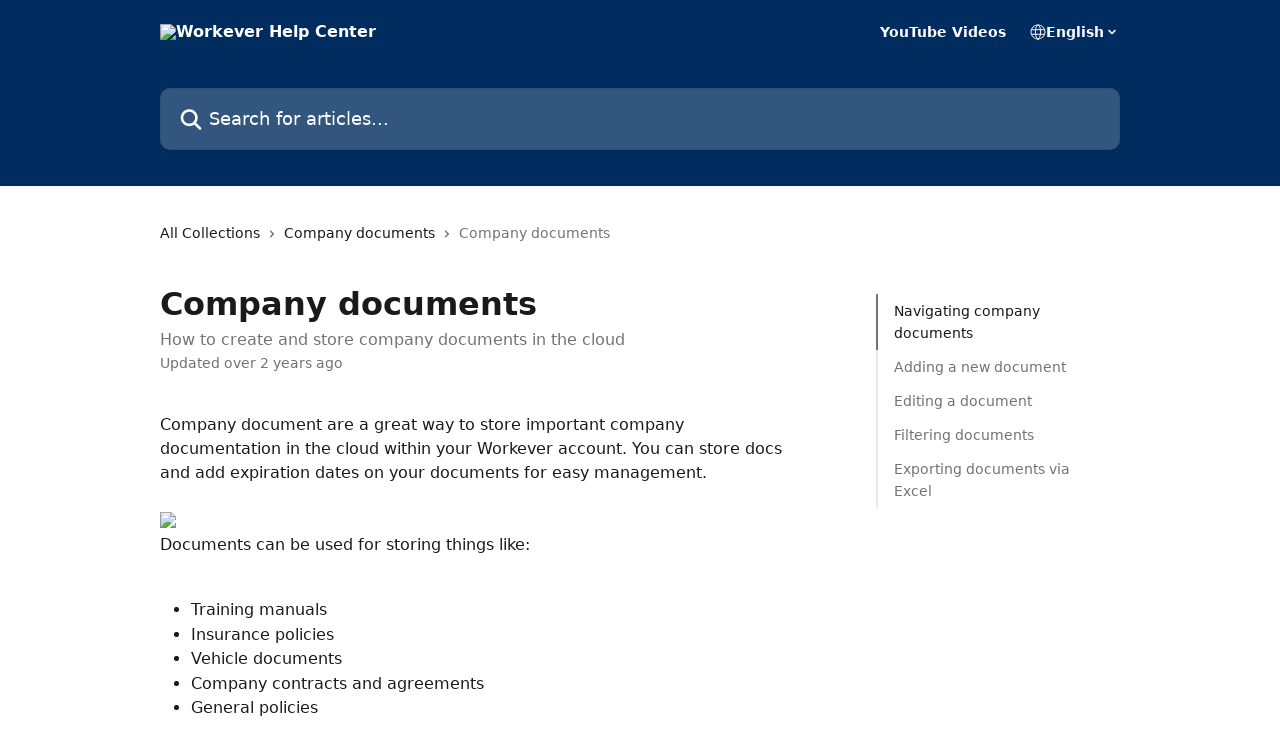

--- FILE ---
content_type: text/html; charset=utf-8
request_url: https://help.workever.com/en/articles/4542098-company-documents
body_size: 17650
content:
<!DOCTYPE html><html lang="en"><head><meta charSet="utf-8" data-next-head=""/><title data-next-head="">Company documents | Workever Help Center</title><meta property="og:title" content="Company documents | Workever Help Center" data-next-head=""/><meta name="twitter:title" content="Company documents | Workever Help Center" data-next-head=""/><meta property="og:description" content="How to create and store company documents in the cloud" data-next-head=""/><meta name="twitter:description" content="How to create and store company documents in the cloud" data-next-head=""/><meta name="description" content="How to create and store company documents in the cloud" data-next-head=""/><meta property="og:type" content="article" data-next-head=""/><meta property="og:image" content="https://downloads.intercomcdn.com/i/o/230826/5db45f5ad1c653f1ee7faa0e/016e33adc547d53b0446781ca8185f69.png" data-next-head=""/><meta property="twitter:image" content="https://downloads.intercomcdn.com/i/o/230826/5db45f5ad1c653f1ee7faa0e/016e33adc547d53b0446781ca8185f69.png" data-next-head=""/><meta name="robots" content="all" data-next-head=""/><meta name="viewport" content="width=device-width, initial-scale=1" data-next-head=""/><link href="https://intercom.help/workever/assets/favicon" rel="icon" data-next-head=""/><link rel="canonical" href="https://help.workever.com/en/articles/4542098-company-documents" data-next-head=""/><link rel="alternate" href="https://help.workever.com/en/articles/4542098-company-documents" hrefLang="en" data-next-head=""/><link rel="alternate" href="https://help.workever.com/en/articles/4542098-company-documents" hrefLang="x-default" data-next-head=""/><link nonce="37o9zjP+inw5oY/KkAjAky5pjtgXXKT1xIzHTzTBXtQ=" rel="preload" href="https://static.intercomassets.com/_next/static/css/3141721a1e975790.css" as="style"/><link nonce="37o9zjP+inw5oY/KkAjAky5pjtgXXKT1xIzHTzTBXtQ=" rel="stylesheet" href="https://static.intercomassets.com/_next/static/css/3141721a1e975790.css" data-n-g=""/><noscript data-n-css="37o9zjP+inw5oY/KkAjAky5pjtgXXKT1xIzHTzTBXtQ="></noscript><script defer="" nonce="37o9zjP+inw5oY/KkAjAky5pjtgXXKT1xIzHTzTBXtQ=" nomodule="" src="https://static.intercomassets.com/_next/static/chunks/polyfills-42372ed130431b0a.js"></script><script defer="" src="https://static.intercomassets.com/_next/static/chunks/7506.a4d4b38169fb1abb.js" nonce="37o9zjP+inw5oY/KkAjAky5pjtgXXKT1xIzHTzTBXtQ="></script><script src="https://static.intercomassets.com/_next/static/chunks/webpack-9467db35ebb51a5b.js" nonce="37o9zjP+inw5oY/KkAjAky5pjtgXXKT1xIzHTzTBXtQ=" defer=""></script><script src="https://static.intercomassets.com/_next/static/chunks/framework-1f1b8d38c1d86c61.js" nonce="37o9zjP+inw5oY/KkAjAky5pjtgXXKT1xIzHTzTBXtQ=" defer=""></script><script src="https://static.intercomassets.com/_next/static/chunks/main-2c5e5f2c49cfa8a6.js" nonce="37o9zjP+inw5oY/KkAjAky5pjtgXXKT1xIzHTzTBXtQ=" defer=""></script><script src="https://static.intercomassets.com/_next/static/chunks/pages/_app-eeb3563fd84abde7.js" nonce="37o9zjP+inw5oY/KkAjAky5pjtgXXKT1xIzHTzTBXtQ=" defer=""></script><script src="https://static.intercomassets.com/_next/static/chunks/d0502abb-aa607f45f5026044.js" nonce="37o9zjP+inw5oY/KkAjAky5pjtgXXKT1xIzHTzTBXtQ=" defer=""></script><script src="https://static.intercomassets.com/_next/static/chunks/6190-ef428f6633b5a03f.js" nonce="37o9zjP+inw5oY/KkAjAky5pjtgXXKT1xIzHTzTBXtQ=" defer=""></script><script src="https://static.intercomassets.com/_next/static/chunks/5729-6d79ddfe1353a77c.js" nonce="37o9zjP+inw5oY/KkAjAky5pjtgXXKT1xIzHTzTBXtQ=" defer=""></script><script src="https://static.intercomassets.com/_next/static/chunks/296-7834dcf3444315af.js" nonce="37o9zjP+inw5oY/KkAjAky5pjtgXXKT1xIzHTzTBXtQ=" defer=""></script><script src="https://static.intercomassets.com/_next/static/chunks/4835-9db7cd232aae5617.js" nonce="37o9zjP+inw5oY/KkAjAky5pjtgXXKT1xIzHTzTBXtQ=" defer=""></script><script src="https://static.intercomassets.com/_next/static/chunks/2735-8954effe331a5dbf.js" nonce="37o9zjP+inw5oY/KkAjAky5pjtgXXKT1xIzHTzTBXtQ=" defer=""></script><script src="https://static.intercomassets.com/_next/static/chunks/pages/%5BhelpCenterIdentifier%5D/%5Blocale%5D/articles/%5BarticleSlug%5D-cb17d809302ca462.js" nonce="37o9zjP+inw5oY/KkAjAky5pjtgXXKT1xIzHTzTBXtQ=" defer=""></script><script src="https://static.intercomassets.com/_next/static/q6-H78BUaZoMFb5mLFXsB/_buildManifest.js" nonce="37o9zjP+inw5oY/KkAjAky5pjtgXXKT1xIzHTzTBXtQ=" defer=""></script><script src="https://static.intercomassets.com/_next/static/q6-H78BUaZoMFb5mLFXsB/_ssgManifest.js" nonce="37o9zjP+inw5oY/KkAjAky5pjtgXXKT1xIzHTzTBXtQ=" defer=""></script><meta name="sentry-trace" content="a9bdfecf2dae3cd266f0c9c5a4029fde-2306b020ed3357b9-0"/><meta name="baggage" content="sentry-environment=production,sentry-release=ea9fe877243eed5ba8f1a47418a175aad6af4299,sentry-public_key=187f842308a64dea9f1f64d4b1b9c298,sentry-trace_id=a9bdfecf2dae3cd266f0c9c5a4029fde,sentry-org_id=2129,sentry-sampled=false,sentry-sample_rand=0.6440611360940772,sentry-sample_rate=0"/><style id="__jsx-3219976270">:root{--body-bg: rgb(255, 255, 255);
--body-image: none;
--body-bg-rgb: 255, 255, 255;
--body-border: rgb(230, 230, 230);
--body-primary-color: #1a1a1a;
--body-secondary-color: #737373;
--body-reaction-bg: rgb(242, 242, 242);
--body-reaction-text-color: rgb(64, 64, 64);
--body-toc-active-border: #737373;
--body-toc-inactive-border: #f2f2f2;
--body-toc-inactive-color: #737373;
--body-toc-active-font-weight: 400;
--body-table-border: rgb(204, 204, 204);
--body-color: hsl(0, 0%, 0%);
--footer-bg: rgb(246, 248, 251);
--footer-image: none;
--footer-border: rgb(211, 221, 235);
--footer-color: hsl(0, 0%, 0%);
--header-bg: rgb(0, 44, 96);
--header-image: none;
--header-color: hsl(0, 0%, 100%);
--collection-card-bg: rgb(255, 255, 255);
--collection-card-image: none;
--collection-card-color: hsl(22, 91%, 55%);
--card-bg: rgb(255, 255, 255);
--card-border-color: rgb(230, 230, 230);
--card-border-inner-radius: 6px;
--card-border-radius: 8px;
--card-shadow: 0 1px 2px 0 rgb(0 0 0 / 0.05);
--search-bar-border-radius: 10px;
--search-bar-width: 100%;
--ticket-blue-bg-color: #dce1f9;
--ticket-blue-text-color: #334bfa;
--ticket-green-bg-color: #d7efdc;
--ticket-green-text-color: #0f7134;
--ticket-orange-bg-color: #ffebdb;
--ticket-orange-text-color: #b24d00;
--ticket-red-bg-color: #ffdbdb;
--ticket-red-text-color: #df2020;
--header-height: 245px;
--header-subheader-background-color: #000000;
--header-subheader-font-color: #FFFFFF;
--content-block-bg: rgb(255, 255, 255);
--content-block-image: none;
--content-block-color: hsl(0, 0%, 10%);
--content-block-button-bg: rgb(51, 75, 250);
--content-block-button-image: none;
--content-block-button-color: hsl(0, 0%, 100%);
--content-block-button-radius: 6px;
--primary-color: hsl(22, 91%, 55%);
--primary-color-alpha-10: hsla(22, 91%, 55%, 0.1);
--primary-color-alpha-60: hsla(22, 91%, 55%, 0.6);
--text-on-primary-color: #1a1a1a}</style><style id="__jsx-1611979459">:root{--font-family-primary: system-ui, "Segoe UI", "Roboto", "Helvetica", "Arial", sans-serif, "Apple Color Emoji", "Segoe UI Emoji", "Segoe UI Symbol"}</style><style id="__jsx-2466147061">:root{--font-family-secondary: system-ui, "Segoe UI", "Roboto", "Helvetica", "Arial", sans-serif, "Apple Color Emoji", "Segoe UI Emoji", "Segoe UI Symbol"}</style><style id="__jsx-cf6f0ea00fa5c760">.fade-background.jsx-cf6f0ea00fa5c760{background:radial-gradient(333.38%100%at 50%0%,rgba(var(--body-bg-rgb),0)0%,rgba(var(--body-bg-rgb),.00925356)11.67%,rgba(var(--body-bg-rgb),.0337355)21.17%,rgba(var(--body-bg-rgb),.0718242)28.85%,rgba(var(--body-bg-rgb),.121898)35.03%,rgba(var(--body-bg-rgb),.182336)40.05%,rgba(var(--body-bg-rgb),.251516)44.25%,rgba(var(--body-bg-rgb),.327818)47.96%,rgba(var(--body-bg-rgb),.409618)51.51%,rgba(var(--body-bg-rgb),.495297)55.23%,rgba(var(--body-bg-rgb),.583232)59.47%,rgba(var(--body-bg-rgb),.671801)64.55%,rgba(var(--body-bg-rgb),.759385)70.81%,rgba(var(--body-bg-rgb),.84436)78.58%,rgba(var(--body-bg-rgb),.9551)88.2%,rgba(var(--body-bg-rgb),1)100%),var(--header-image),var(--header-bg);background-size:cover;background-position-x:center}</style><style id="__jsx-27f84a20f81f6ce9">.table-of-contents::-webkit-scrollbar{width:8px}.table-of-contents::-webkit-scrollbar-thumb{background-color:#f2f2f2;border-radius:8px}</style><style id="__jsx-a49d9ef8a9865a27">.table_of_contents.jsx-a49d9ef8a9865a27{max-width:260px;min-width:260px}</style><style id="__jsx-62724fba150252e0">.related_articles section a{color:initial}</style><style id="__jsx-4bed0c08ce36899e">.article_body a:not(.intercom-h2b-button){color:var(--primary-color)}article a.intercom-h2b-button{background-color:var(--primary-color);border:0}.zendesk-article table{overflow-x:scroll!important;display:block!important;height:auto!important}.intercom-interblocks-unordered-nested-list ul,.intercom-interblocks-ordered-nested-list ol{margin-top:16px;margin-bottom:16px}.intercom-interblocks-unordered-nested-list ul .intercom-interblocks-unordered-nested-list ul,.intercom-interblocks-unordered-nested-list ul .intercom-interblocks-ordered-nested-list ol,.intercom-interblocks-ordered-nested-list ol .intercom-interblocks-ordered-nested-list ol,.intercom-interblocks-ordered-nested-list ol .intercom-interblocks-unordered-nested-list ul{margin-top:0;margin-bottom:0}.intercom-interblocks-image a:focus{outline-offset:3px}</style></head><body><div id="__next"><div dir="ltr" class="h-full w-full"><a href="#main-content" class="sr-only font-bold text-header-color focus:not-sr-only focus:absolute focus:left-4 focus:top-4 focus:z-50" aria-roledescription="Link, Press control-option-right-arrow to exit">Skip to main content</a><main class="header__lite"><header id="header" data-testid="header" class="jsx-cf6f0ea00fa5c760 flex flex-col text-header-color"><div class="jsx-cf6f0ea00fa5c760 relative flex grow flex-col mb-9 bg-header-bg bg-header-image bg-cover bg-center pb-9"><div id="sr-announcement" aria-live="polite" class="jsx-cf6f0ea00fa5c760 sr-only"></div><div class="jsx-cf6f0ea00fa5c760 flex h-full flex-col items-center marker:shrink-0"><section class="relative flex w-full flex-col mb-6 pb-6"><div class="header__meta_wrapper flex justify-center px-5 pt-6 leading-none sm:px-10"><div class="flex items-center w-240" data-testid="subheader-container"><div class="mo__body header__site_name"><div class="header__logo"><a href="/en/"><img src="https://downloads.intercomcdn.com/i/o/431575/f9d29a6f4b30b38eb8801bb9/251940ddda0dac02b8f9c209d908560f.png" height="113" alt="Workever Help Center"/></a></div></div><div><div class="flex items-center font-semibold"><div class="flex items-center md:hidden" data-testid="small-screen-children"><button class="flex items-center border-none bg-transparent px-1.5" data-testid="hamburger-menu-button" aria-label="Open menu"><svg width="24" height="24" viewBox="0 0 16 16" xmlns="http://www.w3.org/2000/svg" class="fill-current"><path d="M1.86861 2C1.38889 2 1 2.3806 1 2.85008C1 3.31957 1.38889 3.70017 1.86861 3.70017H14.1314C14.6111 3.70017 15 3.31957 15 2.85008C15 2.3806 14.6111 2 14.1314 2H1.86861Z"></path><path d="M1 8C1 7.53051 1.38889 7.14992 1.86861 7.14992H14.1314C14.6111 7.14992 15 7.53051 15 8C15 8.46949 14.6111 8.85008 14.1314 8.85008H1.86861C1.38889 8.85008 1 8.46949 1 8Z"></path><path d="M1 13.1499C1 12.6804 1.38889 12.2998 1.86861 12.2998H14.1314C14.6111 12.2998 15 12.6804 15 13.1499C15 13.6194 14.6111 14 14.1314 14H1.86861C1.38889 14 1 13.6194 1 13.1499Z"></path></svg></button><div class="fixed right-0 top-0 z-50 h-full w-full hidden" data-testid="hamburger-menu"><div class="flex h-full w-full justify-end bg-black bg-opacity-30"><div class="flex h-fit w-full flex-col bg-white opacity-100 sm:h-full sm:w-1/2"><button class="text-body-font flex items-center self-end border-none bg-transparent pr-6 pt-6" data-testid="hamburger-menu-close-button" aria-label="Close menu"><svg width="24" height="24" viewBox="0 0 16 16" xmlns="http://www.w3.org/2000/svg"><path d="M3.5097 3.5097C3.84165 3.17776 4.37984 3.17776 4.71178 3.5097L7.99983 6.79775L11.2879 3.5097C11.6198 3.17776 12.158 3.17776 12.49 3.5097C12.8219 3.84165 12.8219 4.37984 12.49 4.71178L9.20191 7.99983L12.49 11.2879C12.8219 11.6198 12.8219 12.158 12.49 12.49C12.158 12.8219 11.6198 12.8219 11.2879 12.49L7.99983 9.20191L4.71178 12.49C4.37984 12.8219 3.84165 12.8219 3.5097 12.49C3.17776 12.158 3.17776 11.6198 3.5097 11.2879L6.79775 7.99983L3.5097 4.71178C3.17776 4.37984 3.17776 3.84165 3.5097 3.5097Z"></path></svg></button><nav class="flex flex-col pl-4 text-black"><a target="_blank" rel="noopener noreferrer" href="https://www.youtube.com/@Workeverhq/" class="mx-5 mb-5 text-md no-underline hover:opacity-80 md:mx-3 md:my-0 md:text-base" data-testid="header-link-0">YouTube Videos</a><div class="relative cursor-pointer has-[:focus]:outline"><select class="peer absolute z-10 block h-6 w-full cursor-pointer opacity-0 md:text-base" aria-label="Change language" id="language-selector"><option value="/en/articles/4542098-company-documents" class="text-black" selected="">English</option></select><div class="mb-10 ml-5 flex items-center gap-1 text-md hover:opacity-80 peer-hover:opacity-80 md:m-0 md:ml-3 md:text-base" aria-hidden="true"><svg id="locale-picker-globe" width="16" height="16" viewBox="0 0 16 16" fill="none" xmlns="http://www.w3.org/2000/svg" class="shrink-0" aria-hidden="true"><path d="M8 15C11.866 15 15 11.866 15 8C15 4.13401 11.866 1 8 1C4.13401 1 1 4.13401 1 8C1 11.866 4.13401 15 8 15Z" stroke="currentColor" stroke-linecap="round" stroke-linejoin="round"></path><path d="M8 15C9.39949 15 10.534 11.866 10.534 8C10.534 4.13401 9.39949 1 8 1C6.60051 1 5.466 4.13401 5.466 8C5.466 11.866 6.60051 15 8 15Z" stroke="currentColor" stroke-linecap="round" stroke-linejoin="round"></path><path d="M1.448 5.75989H14.524" stroke="currentColor" stroke-linecap="round" stroke-linejoin="round"></path><path d="M1.448 10.2402H14.524" stroke="currentColor" stroke-linecap="round" stroke-linejoin="round"></path></svg>English<svg id="locale-picker-arrow" width="16" height="16" viewBox="0 0 16 16" fill="none" xmlns="http://www.w3.org/2000/svg" class="shrink-0" aria-hidden="true"><path d="M5 6.5L8.00093 9.5L11 6.50187" stroke="currentColor" stroke-width="1.5" stroke-linecap="round" stroke-linejoin="round"></path></svg></div></div></nav></div></div></div></div><nav class="hidden items-center md:flex" data-testid="large-screen-children"><a target="_blank" rel="noopener noreferrer" href="https://www.youtube.com/@Workeverhq/" class="mx-5 mb-5 text-md no-underline hover:opacity-80 md:mx-3 md:my-0 md:text-base" data-testid="header-link-0">YouTube Videos</a><div class="relative cursor-pointer has-[:focus]:outline"><select class="peer absolute z-10 block h-6 w-full cursor-pointer opacity-0 md:text-base" aria-label="Change language" id="language-selector"><option value="/en/articles/4542098-company-documents" class="text-black" selected="">English</option></select><div class="mb-10 ml-5 flex items-center gap-1 text-md hover:opacity-80 peer-hover:opacity-80 md:m-0 md:ml-3 md:text-base" aria-hidden="true"><svg id="locale-picker-globe" width="16" height="16" viewBox="0 0 16 16" fill="none" xmlns="http://www.w3.org/2000/svg" class="shrink-0" aria-hidden="true"><path d="M8 15C11.866 15 15 11.866 15 8C15 4.13401 11.866 1 8 1C4.13401 1 1 4.13401 1 8C1 11.866 4.13401 15 8 15Z" stroke="currentColor" stroke-linecap="round" stroke-linejoin="round"></path><path d="M8 15C9.39949 15 10.534 11.866 10.534 8C10.534 4.13401 9.39949 1 8 1C6.60051 1 5.466 4.13401 5.466 8C5.466 11.866 6.60051 15 8 15Z" stroke="currentColor" stroke-linecap="round" stroke-linejoin="round"></path><path d="M1.448 5.75989H14.524" stroke="currentColor" stroke-linecap="round" stroke-linejoin="round"></path><path d="M1.448 10.2402H14.524" stroke="currentColor" stroke-linecap="round" stroke-linejoin="round"></path></svg>English<svg id="locale-picker-arrow" width="16" height="16" viewBox="0 0 16 16" fill="none" xmlns="http://www.w3.org/2000/svg" class="shrink-0" aria-hidden="true"><path d="M5 6.5L8.00093 9.5L11 6.50187" stroke="currentColor" stroke-width="1.5" stroke-linecap="round" stroke-linejoin="round"></path></svg></div></div></nav></div></div></div></div></section><section class="relative mx-5 flex h-full w-full flex-col items-center px-5 sm:px-10"><div class="flex h-full max-w-full flex-col w-240 justify-end" data-testid="main-header-container"><div id="search-bar" class="relative w-full"><form action="/en/" autoComplete="off"><div class="flex w-full flex-col items-start"><div class="relative flex w-full sm:w-search-bar"><label for="search-input" class="sr-only">Search for articles...</label><input id="search-input" type="text" autoComplete="off" class="peer w-full rounded-search-bar border border-black-alpha-8 bg-white-alpha-20 p-4 ps-12 font-secondary text-lg text-header-color shadow-search-bar outline-none transition ease-linear placeholder:text-header-color hover:bg-white-alpha-27 hover:shadow-search-bar-hover focus:border-transparent focus:bg-white focus:text-black-10 focus:shadow-search-bar-focused placeholder:focus:text-black-45" placeholder="Search for articles..." name="q" aria-label="Search for articles..." value=""/><div class="absolute inset-y-0 start-0 flex items-center fill-header-color peer-focus-visible:fill-black-45 pointer-events-none ps-5"><svg width="22" height="21" viewBox="0 0 22 21" xmlns="http://www.w3.org/2000/svg" class="fill-inherit" aria-hidden="true"><path fill-rule="evenodd" clip-rule="evenodd" d="M3.27485 8.7001C3.27485 5.42781 5.92757 2.7751 9.19985 2.7751C12.4721 2.7751 15.1249 5.42781 15.1249 8.7001C15.1249 11.9724 12.4721 14.6251 9.19985 14.6251C5.92757 14.6251 3.27485 11.9724 3.27485 8.7001ZM9.19985 0.225098C4.51924 0.225098 0.724854 4.01948 0.724854 8.7001C0.724854 13.3807 4.51924 17.1751 9.19985 17.1751C11.0802 17.1751 12.8176 16.5627 14.2234 15.5265L19.0981 20.4013C19.5961 20.8992 20.4033 20.8992 20.9013 20.4013C21.3992 19.9033 21.3992 19.0961 20.9013 18.5981L16.0264 13.7233C17.0625 12.3176 17.6749 10.5804 17.6749 8.7001C17.6749 4.01948 13.8805 0.225098 9.19985 0.225098Z"></path></svg></div></div></div></form></div></div></section></div></div></header><div class="z-1 flex shrink-0 grow basis-auto justify-center px-5 sm:px-10"><section data-testid="main-content" id="main-content" class="max-w-full w-240"><section data-testid="article-section" class="section section__article"><div class="flex-row-reverse justify-between flex"><div class="jsx-a49d9ef8a9865a27 w-61 sticky top-8 ml-7 max-w-61 self-start max-lg:hidden mt-16"><div class="jsx-27f84a20f81f6ce9 table-of-contents max-h-[calc(100vh-96px)] overflow-y-auto rounded-2xl text-body-primary-color hover:text-primary max-lg:border max-lg:border-solid max-lg:border-body-border max-lg:shadow-solid-1"><div data-testid="toc-dropdown" class="jsx-27f84a20f81f6ce9 hidden cursor-pointer justify-between border-b max-lg:flex max-lg:flex-row max-lg:border-x-0 max-lg:border-t-0 max-lg:border-solid max-lg:border-b-body-border"><div class="jsx-27f84a20f81f6ce9 my-2 max-lg:pl-4">Table of contents</div><div class="jsx-27f84a20f81f6ce9 "><svg class="ml-2 mr-4 mt-3 transition-transform" transform="rotate(180)" width="16" height="16" fill="none" xmlns="http://www.w3.org/2000/svg"><path fill-rule="evenodd" clip-rule="evenodd" d="M3.93353 5.93451C4.24595 5.62209 4.75248 5.62209 5.0649 5.93451L7.99922 8.86882L10.9335 5.93451C11.246 5.62209 11.7525 5.62209 12.0649 5.93451C12.3773 6.24693 12.3773 6.75346 12.0649 7.06588L8.5649 10.5659C8.25249 10.8783 7.74595 10.8783 7.43353 10.5659L3.93353 7.06588C3.62111 6.75346 3.62111 6.24693 3.93353 5.93451Z" fill="currentColor"></path></svg></div></div><div data-testid="toc-body" class="jsx-27f84a20f81f6ce9 my-2"><section data-testid="toc-section-0" class="jsx-27f84a20f81f6ce9 flex border-y-0 border-e-0 border-s-2 border-solid py-1.5 max-lg:border-none border-body-toc-active-border px-4"><a id="#navigating-company-documents" href="#navigating-company-documents" data-testid="toc-link-0" class="jsx-27f84a20f81f6ce9 w-full no-underline hover:text-body-primary-color max-lg:inline-block max-lg:text-body-primary-color max-lg:hover:text-primary lg:text-base font-toc-active text-body-primary-color"></a></section><section data-testid="toc-section-1" class="jsx-27f84a20f81f6ce9 flex border-y-0 border-e-0 border-s-2 border-solid py-1.5 max-lg:border-none px-4"><a id="#adding-a-new-document-" href="#adding-a-new-document-" data-testid="toc-link-1" class="jsx-27f84a20f81f6ce9 w-full no-underline hover:text-body-primary-color max-lg:inline-block max-lg:text-body-primary-color max-lg:hover:text-primary lg:text-base text-body-toc-inactive-color"></a></section><section data-testid="toc-section-2" class="jsx-27f84a20f81f6ce9 flex border-y-0 border-e-0 border-s-2 border-solid py-1.5 max-lg:border-none px-4"><a id="#editing-a-document" href="#editing-a-document" data-testid="toc-link-2" class="jsx-27f84a20f81f6ce9 w-full no-underline hover:text-body-primary-color max-lg:inline-block max-lg:text-body-primary-color max-lg:hover:text-primary lg:text-base text-body-toc-inactive-color"></a></section><section data-testid="toc-section-3" class="jsx-27f84a20f81f6ce9 flex border-y-0 border-e-0 border-s-2 border-solid py-1.5 max-lg:border-none px-4"><a id="#filtering-documents" href="#filtering-documents" data-testid="toc-link-3" class="jsx-27f84a20f81f6ce9 w-full no-underline hover:text-body-primary-color max-lg:inline-block max-lg:text-body-primary-color max-lg:hover:text-primary lg:text-base text-body-toc-inactive-color"></a></section><section data-testid="toc-section-4" class="jsx-27f84a20f81f6ce9 flex border-y-0 border-e-0 border-s-2 border-solid py-1.5 max-lg:border-none px-4"><a id="#exporting-documents-via-excel" href="#exporting-documents-via-excel" data-testid="toc-link-4" class="jsx-27f84a20f81f6ce9 w-full no-underline hover:text-body-primary-color max-lg:inline-block max-lg:text-body-primary-color max-lg:hover:text-primary lg:text-base text-body-toc-inactive-color"></a></section></div></div></div><div class="relative z-3 w-full lg:max-w-160 "><div class="flex pb-6 max-md:pb-2 lg:max-w-160"><div tabindex="-1" class="focus:outline-none"><div class="flex flex-wrap items-baseline pb-4 text-base" tabindex="0" role="navigation" aria-label="Breadcrumb"><a href="/en/" class="pr-2 text-body-primary-color no-underline hover:text-body-secondary-color">All Collections</a><div class="pr-2" aria-hidden="true"><svg width="6" height="10" viewBox="0 0 6 10" class="block h-2 w-2 fill-body-secondary-color rtl:rotate-180" xmlns="http://www.w3.org/2000/svg"><path fill-rule="evenodd" clip-rule="evenodd" d="M0.648862 0.898862C0.316916 1.23081 0.316916 1.769 0.648862 2.10094L3.54782 4.9999L0.648862 7.89886C0.316916 8.23081 0.316917 8.769 0.648862 9.10094C0.980808 9.43289 1.519 9.43289 1.85094 9.10094L5.35094 5.60094C5.68289 5.269 5.68289 4.73081 5.35094 4.39886L1.85094 0.898862C1.519 0.566916 0.980807 0.566916 0.648862 0.898862Z"></path></svg></div><a href="https://help.workever.com/en/collections/2603768-company-documents" class="pr-2 text-body-primary-color no-underline hover:text-body-secondary-color" data-testid="breadcrumb-0">Company documents</a><div class="pr-2" aria-hidden="true"><svg width="6" height="10" viewBox="0 0 6 10" class="block h-2 w-2 fill-body-secondary-color rtl:rotate-180" xmlns="http://www.w3.org/2000/svg"><path fill-rule="evenodd" clip-rule="evenodd" d="M0.648862 0.898862C0.316916 1.23081 0.316916 1.769 0.648862 2.10094L3.54782 4.9999L0.648862 7.89886C0.316916 8.23081 0.316917 8.769 0.648862 9.10094C0.980808 9.43289 1.519 9.43289 1.85094 9.10094L5.35094 5.60094C5.68289 5.269 5.68289 4.73081 5.35094 4.39886L1.85094 0.898862C1.519 0.566916 0.980807 0.566916 0.648862 0.898862Z"></path></svg></div><div class="text-body-secondary-color">Company documents</div></div></div></div><div class=""><div class="article intercom-force-break"><div class="mb-10 max-lg:mb-6"><div class="flex flex-col gap-4"><div class="flex flex-col"><h1 class="mb-1 font-primary text-2xl font-bold leading-10 text-body-primary-color">Company documents</h1><div class="text-md font-normal leading-normal text-body-secondary-color"><p>How to create and store company documents in the cloud</p></div></div><div class="avatar"><div class="avatar__info -mt-0.5 text-base"><span class="text-body-secondary-color"> <!-- -->Updated over 2 years ago</span></div></div></div></div><div class="jsx-4bed0c08ce36899e flex-col"><div class="jsx-4bed0c08ce36899e mb-7 ml-0 text-md max-messenger:mb-6 lg:hidden"><div class="jsx-27f84a20f81f6ce9 table-of-contents max-h-[calc(100vh-96px)] overflow-y-auto rounded-2xl text-body-primary-color hover:text-primary max-lg:border max-lg:border-solid max-lg:border-body-border max-lg:shadow-solid-1"><div data-testid="toc-dropdown" class="jsx-27f84a20f81f6ce9 hidden cursor-pointer justify-between border-b max-lg:flex max-lg:flex-row max-lg:border-x-0 max-lg:border-t-0 max-lg:border-solid max-lg:border-b-body-border border-b-0"><div class="jsx-27f84a20f81f6ce9 my-2 max-lg:pl-4">Table of contents</div><div class="jsx-27f84a20f81f6ce9 "><svg class="ml-2 mr-4 mt-3 transition-transform" transform="" width="16" height="16" fill="none" xmlns="http://www.w3.org/2000/svg"><path fill-rule="evenodd" clip-rule="evenodd" d="M3.93353 5.93451C4.24595 5.62209 4.75248 5.62209 5.0649 5.93451L7.99922 8.86882L10.9335 5.93451C11.246 5.62209 11.7525 5.62209 12.0649 5.93451C12.3773 6.24693 12.3773 6.75346 12.0649 7.06588L8.5649 10.5659C8.25249 10.8783 7.74595 10.8783 7.43353 10.5659L3.93353 7.06588C3.62111 6.75346 3.62111 6.24693 3.93353 5.93451Z" fill="currentColor"></path></svg></div></div><div data-testid="toc-body" class="jsx-27f84a20f81f6ce9 hidden my-2"><section data-testid="toc-section-0" class="jsx-27f84a20f81f6ce9 flex border-y-0 border-e-0 border-s-2 border-solid py-1.5 max-lg:border-none border-body-toc-active-border px-4"><a id="#navigating-company-documents" href="#navigating-company-documents" data-testid="toc-link-0" class="jsx-27f84a20f81f6ce9 w-full no-underline hover:text-body-primary-color max-lg:inline-block max-lg:text-body-primary-color max-lg:hover:text-primary lg:text-base font-toc-active text-body-primary-color"></a></section><section data-testid="toc-section-1" class="jsx-27f84a20f81f6ce9 flex border-y-0 border-e-0 border-s-2 border-solid py-1.5 max-lg:border-none px-4"><a id="#adding-a-new-document-" href="#adding-a-new-document-" data-testid="toc-link-1" class="jsx-27f84a20f81f6ce9 w-full no-underline hover:text-body-primary-color max-lg:inline-block max-lg:text-body-primary-color max-lg:hover:text-primary lg:text-base text-body-toc-inactive-color"></a></section><section data-testid="toc-section-2" class="jsx-27f84a20f81f6ce9 flex border-y-0 border-e-0 border-s-2 border-solid py-1.5 max-lg:border-none px-4"><a id="#editing-a-document" href="#editing-a-document" data-testid="toc-link-2" class="jsx-27f84a20f81f6ce9 w-full no-underline hover:text-body-primary-color max-lg:inline-block max-lg:text-body-primary-color max-lg:hover:text-primary lg:text-base text-body-toc-inactive-color"></a></section><section data-testid="toc-section-3" class="jsx-27f84a20f81f6ce9 flex border-y-0 border-e-0 border-s-2 border-solid py-1.5 max-lg:border-none px-4"><a id="#filtering-documents" href="#filtering-documents" data-testid="toc-link-3" class="jsx-27f84a20f81f6ce9 w-full no-underline hover:text-body-primary-color max-lg:inline-block max-lg:text-body-primary-color max-lg:hover:text-primary lg:text-base text-body-toc-inactive-color"></a></section><section data-testid="toc-section-4" class="jsx-27f84a20f81f6ce9 flex border-y-0 border-e-0 border-s-2 border-solid py-1.5 max-lg:border-none px-4"><a id="#exporting-documents-via-excel" href="#exporting-documents-via-excel" data-testid="toc-link-4" class="jsx-27f84a20f81f6ce9 w-full no-underline hover:text-body-primary-color max-lg:inline-block max-lg:text-body-primary-color max-lg:hover:text-primary lg:text-base text-body-toc-inactive-color"></a></section></div></div></div><div class="jsx-4bed0c08ce36899e article_body"><article class="jsx-4bed0c08ce36899e "><div class="intercom-interblocks-paragraph no-margin intercom-interblocks-align-left"><p>Company document are a great way to store important company documentation in the cloud within your Workever account. You can store docs and add expiration dates on your documents for easy management.</p></div><div class="intercom-interblocks-paragraph no-margin intercom-interblocks-align-left"><p> </p></div><div class="intercom-interblocks-image intercom-interblocks-align-left"><a href="https://downloads.intercomcdn.com/i/o/813704810/978415e49548166ea39be32d/Untitled2511.png?expires=1768884300&amp;signature=5ecccd189bd9730811d55bcf5a094290d7387c5a81231e38f7c2888467dfad2b&amp;req=fCEkEcl6lYBfFb4f3HP0gKVzGg%2Fj%2FhIAqXAEOf6u2H7VraphyozK3lCgiUJO%0AmDAxqCnt3zg2UKmy%2Bw%3D%3D%0A" target="_blank" rel="noreferrer nofollow noopener"><img src="https://downloads.intercomcdn.com/i/o/813704810/978415e49548166ea39be32d/Untitled2511.png?expires=1768884300&amp;signature=5ecccd189bd9730811d55bcf5a094290d7387c5a81231e38f7c2888467dfad2b&amp;req=fCEkEcl6lYBfFb4f3HP0gKVzGg%2Fj%2FhIAqXAEOf6u2H7VraphyozK3lCgiUJO%0AmDAxqCnt3zg2UKmy%2Bw%3D%3D%0A" width="1489" height="646"/></a></div><div class="intercom-interblocks-paragraph no-margin intercom-interblocks-align-left"><p>Documents can be used for storing things like:</p></div><div class="intercom-interblocks-paragraph no-margin intercom-interblocks-align-left"><p> </p></div><div class="intercom-interblocks-unordered-nested-list"><ul><li><div class="intercom-interblocks-paragraph no-margin intercom-interblocks-align-left"><p>Training manuals </p></div></li><li><div class="intercom-interblocks-paragraph no-margin intercom-interblocks-align-left"><p>Insurance policies</p></div></li><li><div class="intercom-interblocks-paragraph no-margin intercom-interblocks-align-left"><p>Vehicle documents</p></div></li><li><div class="intercom-interblocks-paragraph no-margin intercom-interblocks-align-left"><p>Company contracts and agreements</p></div></li><li><div class="intercom-interblocks-paragraph no-margin intercom-interblocks-align-left"><p>General policies </p></div></li><li><div class="intercom-interblocks-paragraph no-margin intercom-interblocks-align-left"><p>Health and safety documentation</p></div></li><li><div class="intercom-interblocks-paragraph no-margin intercom-interblocks-align-left"><p>Hire agreements</p></div></li><li><div class="intercom-interblocks-paragraph no-margin intercom-interblocks-align-left"><p>Qualification documentation</p></div></li></ul></div><div class="intercom-interblocks-horizontal-rule"><hr/></div><div class="intercom-interblocks-paragraph no-margin intercom-interblocks-align-left"><p> </p></div><div class="intercom-interblocks-paragraph no-margin intercom-interblocks-align-left"><p> </p></div><div class="intercom-interblocks-heading intercom-interblocks-align-left"><h1 id="navigating-company-documents">Navigating company documents</h1></div><div class="intercom-interblocks-paragraph no-margin intercom-interblocks-align-left"><p>Company documents can be found down the left hand menu in your account and will be available to all admin users and managers who have access to the web app. <b>Fieldworkers do not have access. </b></p></div><div class="intercom-interblocks-paragraph no-margin intercom-interblocks-align-left"><p> </p></div><div class="intercom-interblocks-image intercom-interblocks-align-left"><a href="https://downloads.intercomcdn.com/i/o/813714412/aa7b3908c316daa98548f874/Untitled2512.png?expires=1768884300&amp;signature=bdbb17bb18b778a3de3395f80d372b9d58521c18f19508cd77e40d92d640f6bb&amp;req=fCEkEch6mYBdFb4f3HP0gJ%2B5y%2BbpLqMktDj1uUIS6hyutvx8mfGPRqZvdRzB%0Aq%2BnVNqILYa%2FVIdCy0g%3D%3D%0A" target="_blank" rel="noreferrer nofollow noopener"><img src="https://downloads.intercomcdn.com/i/o/813714412/aa7b3908c316daa98548f874/Untitled2512.png?expires=1768884300&amp;signature=bdbb17bb18b778a3de3395f80d372b9d58521c18f19508cd77e40d92d640f6bb&amp;req=fCEkEch6mYBdFb4f3HP0gJ%2B5y%2BbpLqMktDj1uUIS6hyutvx8mfGPRqZvdRzB%0Aq%2BnVNqILYa%2FVIdCy0g%3D%3D%0A" width="1434" height="557"/></a></div><div class="intercom-interblocks-horizontal-rule"><hr/></div><div class="intercom-interblocks-paragraph no-margin intercom-interblocks-align-left"><p> </p></div><div class="intercom-interblocks-paragraph no-margin intercom-interblocks-align-left"><p> </p></div><div class="intercom-interblocks-paragraph no-margin intercom-interblocks-align-left"><p> </p></div><div class="intercom-interblocks-heading intercom-interblocks-align-left"><h1 id="adding-a-new-document-">Adding a new document </h1></div><div class="intercom-interblocks-paragraph no-margin intercom-interblocks-align-left"><p> </p></div><div class="intercom-interblocks-paragraph no-margin intercom-interblocks-align-left"><p>To add a new document, click the <b>Add new</b> button </p></div><div class="intercom-interblocks-image intercom-interblocks-align-left"><a href="https://downloads.intercomcdn.com/i/o/813715284/75c2f15ba1c013ea3166549b/Untitled2513.png?expires=1768884300&amp;signature=b0e050582371e622633f661affac85be0376c39ad7207878e79b0382f97ba823&amp;req=fCEkEch7n4lbFb4f3HP0gLO80PgJ%2FCI5zj%2B9VQWgra%2BmPTCK4D7DiKiPRb8L%0AcjThzrr%2FcQDvTKjgKQ%3D%3D%0A" target="_blank" rel="noreferrer nofollow noopener"><img src="https://downloads.intercomcdn.com/i/o/813715284/75c2f15ba1c013ea3166549b/Untitled2513.png?expires=1768884300&amp;signature=b0e050582371e622633f661affac85be0376c39ad7207878e79b0382f97ba823&amp;req=fCEkEch7n4lbFb4f3HP0gLO80PgJ%2FCI5zj%2B9VQWgra%2BmPTCK4D7DiKiPRb8L%0AcjThzrr%2FcQDvTKjgKQ%3D%3D%0A" width="456" height="69"/></a></div><div class="intercom-interblocks-paragraph no-margin intercom-interblocks-align-left"><p>Fill in the Add new document form</p></div><div class="intercom-interblocks-paragraph no-margin intercom-interblocks-align-left"><p> </p></div><div class="intercom-interblocks-image intercom-interblocks-align-left"><a href="https://downloads.intercomcdn.com/i/o/813723782/8f4421ea0bfb45431dbe1d3d/Untitled2514.png?expires=1768884300&amp;signature=2bfdf9077ac302f6ea2188f97d2221a474f8641fed125cf1a0a73346b50edb3c&amp;req=fCEkEct9moldFb4f3HP0gMWeo2gQG3YWxm6bJuZHCuWjfHgCQ3jmNbWw8fch%0Ahtc96oYOFDVOy6EL0g%3D%3D%0A" target="_blank" rel="noreferrer nofollow noopener"><img src="https://downloads.intercomcdn.com/i/o/813723782/8f4421ea0bfb45431dbe1d3d/Untitled2514.png?expires=1768884300&amp;signature=2bfdf9077ac302f6ea2188f97d2221a474f8641fed125cf1a0a73346b50edb3c&amp;req=fCEkEct9moldFb4f3HP0gMWeo2gQG3YWxm6bJuZHCuWjfHgCQ3jmNbWw8fch%0Ahtc96oYOFDVOy6EL0g%3D%3D%0A" width="675" height="801"/></a></div><div class="intercom-interblocks-table"><table><tbody><tr><td><div class="intercom-interblocks-paragraph no-margin intercom-interblocks-align-left"><p><b>1. Name</b></p></div></td><td><div class="intercom-interblocks-paragraph no-margin intercom-interblocks-align-left"><p>Enter your documents name</p></div></td></tr><tr><td><div class="intercom-interblocks-paragraph no-margin intercom-interblocks-align-left"><p><b>2. Description</b></p></div></td><td><div class="intercom-interblocks-paragraph no-margin intercom-interblocks-align-left"><p>Enter a description for your document</p></div></td></tr><tr><td><div class="intercom-interblocks-paragraph no-margin intercom-interblocks-align-left"><p><b>3. Expires</b></p></div></td><td><div class="intercom-interblocks-paragraph no-margin intercom-interblocks-align-left"><p>Optionally set an expiry date if it&#x27;s a document such as a policy or contract that expires.</p></div></td></tr><tr><td><div class="intercom-interblocks-paragraph no-margin intercom-interblocks-align-left"><p><b>4. Upload Doc</b></p></div></td><td><div class="intercom-interblocks-paragraph no-margin intercom-interblocks-align-left"><p>Upload your document. This can be an image or files such as word, powerpoint, PDF, excels etc.</p></div></td></tr><tr><td><div class="intercom-interblocks-paragraph no-margin intercom-interblocks-align-left"><p><b>5. Note</b></p></div></td><td><div class="intercom-interblocks-paragraph no-margin intercom-interblocks-align-left"><p>If you have any notes you&#x27;d like to add, you can do so in the notes box.</p></div></td></tr></tbody></table></div><div class="intercom-interblocks-paragraph no-margin intercom-interblocks-align-left"><p>When you have finished adding your details click &quot;<b>Save</b>&quot;</p></div><div class="intercom-interblocks-paragraph no-margin intercom-interblocks-align-left"><p> </p></div><div class="intercom-interblocks-horizontal-rule"><hr/></div><div class="intercom-interblocks-paragraph no-margin intercom-interblocks-align-left"><p> </p></div><div class="intercom-interblocks-paragraph no-margin intercom-interblocks-align-left"><p> </p></div><div class="intercom-interblocks-paragraph no-margin intercom-interblocks-align-left"><p> </p></div><div class="intercom-interblocks-heading intercom-interblocks-align-left"><h1 id="editing-a-document">Editing a document</h1></div><div class="intercom-interblocks-paragraph no-margin intercom-interblocks-align-left"><p> </p></div><div class="intercom-interblocks-paragraph no-margin intercom-interblocks-align-left"><p>Editing a document works in much the same way as adding a document. </p></div><div class="intercom-interblocks-paragraph no-margin intercom-interblocks-align-left"><p> </p></div><div class="intercom-interblocks-paragraph no-margin intercom-interblocks-align-left"><p>To get started, find the document you want to edit and click <b>View</b></p></div><div class="intercom-interblocks-paragraph no-margin intercom-interblocks-align-left"><p> </p></div><div class="intercom-interblocks-image intercom-interblocks-align-left"><a href="https://downloads.intercomcdn.com/i/o/813732619/3af8275c5f178e5b91d3bd85/Untitled2515.png?expires=1768884300&amp;signature=21ba1ca3d4f80187fb324633b64cb90259e788407d3bec78c517d7bbfdf672bd&amp;req=fCEkEcp8m4BWFb4f3HP0gIzIiPIcTgjGAItZhDBBQri2c6IL%2FotSrCWut3Y9%0AKAaD%2Fdtc%2FCtPnwTRkQ%3D%3D%0A" target="_blank" rel="noreferrer nofollow noopener"><img src="https://downloads.intercomcdn.com/i/o/813732619/3af8275c5f178e5b91d3bd85/Untitled2515.png?expires=1768884300&amp;signature=21ba1ca3d4f80187fb324633b64cb90259e788407d3bec78c517d7bbfdf672bd&amp;req=fCEkEcp8m4BWFb4f3HP0gIzIiPIcTgjGAItZhDBBQri2c6IL%2FotSrCWut3Y9%0AKAaD%2Fdtc%2FCtPnwTRkQ%3D%3D%0A" width="1222" height="449"/></a></div><div class="intercom-interblocks-paragraph no-margin intercom-interblocks-align-left"><p>Edit the information on the form that you wish to change</p></div><div class="intercom-interblocks-paragraph no-margin intercom-interblocks-align-left"><p> </p></div><div class="intercom-interblocks-image intercom-interblocks-align-left"><a href="https://downloads.intercomcdn.com/i/o/813738062/27970132f8c51a9ed5a68f47/Untitled2516.png?expires=1768884300&amp;signature=79a7d2699c8b36406664abeb8e2c671b769a7aa9d63a176df4594abbad59249f&amp;req=fCEkEcp2nYddFb4f3HP0gO0iLqJM4PTnTt7rz4nTLTpD7F5tgSu4l7rb2zfp%0A8wJZ5LwTiSFZlB7xMg%3D%3D%0A" target="_blank" rel="noreferrer nofollow noopener"><img src="https://downloads.intercomcdn.com/i/o/813738062/27970132f8c51a9ed5a68f47/Untitled2516.png?expires=1768884300&amp;signature=79a7d2699c8b36406664abeb8e2c671b769a7aa9d63a176df4594abbad59249f&amp;req=fCEkEcp2nYddFb4f3HP0gO0iLqJM4PTnTt7rz4nTLTpD7F5tgSu4l7rb2zfp%0A8wJZ5LwTiSFZlB7xMg%3D%3D%0A" width="674" height="800"/></a></div><div class="intercom-interblocks-paragraph no-margin intercom-interblocks-align-left"><p>When you have finished editing your details click &quot;<b>Save</b>&quot;</p></div><div class="intercom-interblocks-paragraph no-margin intercom-interblocks-align-left"><p> </p></div><div class="intercom-interblocks-horizontal-rule"><hr/></div><div class="intercom-interblocks-paragraph no-margin intercom-interblocks-align-left"><p> </p></div><div class="intercom-interblocks-paragraph no-margin intercom-interblocks-align-left"><p> </p></div><div class="intercom-interblocks-paragraph no-margin intercom-interblocks-align-left"><p> </p></div><div class="intercom-interblocks-heading intercom-interblocks-align-left"><h1 id="filtering-documents">Filtering documents</h1></div><div class="intercom-interblocks-paragraph no-margin intercom-interblocks-align-left"><p> </p></div><div class="intercom-interblocks-paragraph no-margin intercom-interblocks-align-left"><p>You can filter your documents by </p></div><div class="intercom-interblocks-ordered-nested-list"><ol><li><div class="intercom-interblocks-paragraph no-margin intercom-interblocks-align-left"><p>Person who created it </p></div></li><li><div class="intercom-interblocks-paragraph no-margin intercom-interblocks-align-left"><p>Creation date</p></div></li><li><div class="intercom-interblocks-paragraph no-margin intercom-interblocks-align-left"><p>Expiration date</p></div></li></ol></div><div class="intercom-interblocks-paragraph no-margin intercom-interblocks-align-left"><p>this can be done by using the filters option (see below)</p></div><div class="intercom-interblocks-image intercom-interblocks-align-left"><a href="https://downloads.intercomcdn.com/i/o/813740011/5454974d71df443523aa17aa/Untitled2517.png?expires=1768884300&amp;signature=d1115da5d4bf2430576e1c82eb978a36944edec6fe5c950292afd1881af889de&amp;req=fCEkEc1%2BnYBeFb4f3HP0gDQOhT3yZL6dc6cRTnxdMzS5V6wQG27fo1ysFpul%0AFQ31RLBbeXe8kJ1kqA%3D%3D%0A" target="_blank" rel="noreferrer nofollow noopener"><img src="https://downloads.intercomcdn.com/i/o/813740011/5454974d71df443523aa17aa/Untitled2517.png?expires=1768884300&amp;signature=d1115da5d4bf2430576e1c82eb978a36944edec6fe5c950292afd1881af889de&amp;req=fCEkEc1%2BnYBeFb4f3HP0gDQOhT3yZL6dc6cRTnxdMzS5V6wQG27fo1ysFpul%0AFQ31RLBbeXe8kJ1kqA%3D%3D%0A" width="1230" height="374"/></a></div><div class="intercom-interblocks-paragraph no-margin intercom-interblocks-align-left"><p>You can also search your documents via Keyword</p></div><div class="intercom-interblocks-image intercom-interblocks-align-left"><a href="https://downloads.intercomcdn.com/i/o/813740610/4f67027b74b23b396214ca87/Untitled2518.png?expires=1768884300&amp;signature=f058a1c17a4ff003772e226b382408376d4a383f2c197598320122c37fe42d27&amp;req=fCEkEc1%2Bm4BfFb4f3HP0gDGygmzOu9Ar8yn9lgohrRv2EhvnEC7qayGNVH94%0AVBUZiRFHJY5AW5M3ww%3D%3D%0A" target="_blank" rel="noreferrer nofollow noopener"><img src="https://downloads.intercomcdn.com/i/o/813740610/4f67027b74b23b396214ca87/Untitled2518.png?expires=1768884300&amp;signature=f058a1c17a4ff003772e226b382408376d4a383f2c197598320122c37fe42d27&amp;req=fCEkEc1%2Bm4BfFb4f3HP0gDGygmzOu9Ar8yn9lgohrRv2EhvnEC7qayGNVH94%0AVBUZiRFHJY5AW5M3ww%3D%3D%0A" width="1230" height="168"/></a></div><div class="intercom-interblocks-paragraph no-margin intercom-interblocks-align-left"><p>You can also hide / show expired documents</p></div><div class="intercom-interblocks-image intercom-interblocks-align-left"><a href="https://downloads.intercomcdn.com/i/o/813741749/c99a08d8f3d6364a09eb6165/Untitled2519.png?expires=1768884300&amp;signature=5f843e7b2b150bbf36b03dbb5b79baaaedf8f7354dd9a30d32c9fabe4f34d769&amp;req=fCEkEc1%2FmoVWFb4f3HP0gHSkYTMus4XuySGSfs3Z9snFqtrB%2BNW%2BLPHD6Wa9%0Atzx1Pw3X1o6x4aNCUA%3D%3D%0A" target="_blank" rel="noreferrer nofollow noopener"><img src="https://downloads.intercomcdn.com/i/o/813741749/c99a08d8f3d6364a09eb6165/Untitled2519.png?expires=1768884300&amp;signature=5f843e7b2b150bbf36b03dbb5b79baaaedf8f7354dd9a30d32c9fabe4f34d769&amp;req=fCEkEc1%2FmoVWFb4f3HP0gHSkYTMus4XuySGSfs3Z9snFqtrB%2BNW%2BLPHD6Wa9%0Atzx1Pw3X1o6x4aNCUA%3D%3D%0A" width="1220" height="157"/></a></div><div class="intercom-interblocks-horizontal-rule"><hr/></div><div class="intercom-interblocks-paragraph no-margin intercom-interblocks-align-left"><p> </p></div><div class="intercom-interblocks-paragraph no-margin intercom-interblocks-align-left"><p> </p></div><div class="intercom-interblocks-heading intercom-interblocks-align-left"><h1 id="exporting-documents-via-excel">Exporting documents via Excel</h1></div><div class="intercom-interblocks-paragraph no-margin intercom-interblocks-align-left"><p>You can export an excel list of your documents which will contain the document name, description, creation date, expiration date and any notes you have added.</p></div><div class="intercom-interblocks-paragraph no-margin intercom-interblocks-align-left"><p> </p></div><div class="intercom-interblocks-paragraph no-margin intercom-interblocks-align-left"><p>Tick the documents you want to export, or you can tick the select all box</p></div><div class="intercom-interblocks-image intercom-interblocks-align-left"><a href="https://downloads.intercomcdn.com/i/o/813742864/49aaa80a16e08ff87a6b9b8a/Untitled2520.png?expires=1768884300&amp;signature=c7b40d4053da83d661504e16d42b787241857ff63b2c2d455189c2e7afdd2b03&amp;req=fCEkEc18lYdbFb4f3HP0gNHHMn8YLqZjRWLQsnWg8FEY6uO0sEb2x1wRd4jK%0ALx%2FfTNRAwThBvDia%2FA%3D%3D%0A" target="_blank" rel="noreferrer nofollow noopener"><img src="https://downloads.intercomcdn.com/i/o/813742864/49aaa80a16e08ff87a6b9b8a/Untitled2520.png?expires=1768884300&amp;signature=c7b40d4053da83d661504e16d42b787241857ff63b2c2d455189c2e7afdd2b03&amp;req=fCEkEc18lYdbFb4f3HP0gNHHMn8YLqZjRWLQsnWg8FEY6uO0sEb2x1wRd4jK%0ALx%2FfTNRAwThBvDia%2FA%3D%3D%0A" width="1209" height="774"/></a></div><div class="intercom-interblocks-paragraph no-margin intercom-interblocks-align-left"><p> Then click <b>Apply</b> next to export</p></div><div class="intercom-interblocks-paragraph no-margin intercom-interblocks-align-left"><p> You can then choose if you want the excel report emailed to you, or to show on screen with a link to download</p></div><div class="intercom-interblocks-paragraph no-margin intercom-interblocks-align-left"><p> </p></div><div class="intercom-interblocks-image intercom-interblocks-align-left"><a href="https://downloads.intercomcdn.com/i/o/813756359/99cb8301fd20d0d27468aa13/Untitled2522.png?expires=1768884300&amp;signature=5b9a38f15acc5501df0aa90d966cd929391b8ce4507dca2fa8ac70a61f0da30e&amp;req=fCEkEcx4noRWFb4f3HP0gDNYlLydiAJ2Ph6ldYEGF8w7nBGay4PvnCSidFU3%0Adz7YK0lEWV8HMdO7Bw%3D%3D%0A" target="_blank" rel="noreferrer nofollow noopener"><img src="https://downloads.intercomcdn.com/i/o/813756359/99cb8301fd20d0d27468aa13/Untitled2522.png?expires=1768884300&amp;signature=5b9a38f15acc5501df0aa90d966cd929391b8ce4507dca2fa8ac70a61f0da30e&amp;req=fCEkEcx4noRWFb4f3HP0gDNYlLydiAJ2Ph6ldYEGF8w7nBGay4PvnCSidFU3%0Adz7YK0lEWV8HMdO7Bw%3D%3D%0A" width="671" height="605"/></a></div><div class="intercom-interblocks-horizontal-rule"><hr/></div><div class="intercom-interblocks-paragraph no-margin intercom-interblocks-align-left"><p> </p></div><section class="jsx-62724fba150252e0 related_articles my-6"><hr class="jsx-62724fba150252e0 my-6 sm:my-8"/><div class="jsx-62724fba150252e0 mb-3 text-xl font-bold">Related Articles</div><section class="flex flex-col rounded-card border border-solid border-card-border bg-card-bg p-2 sm:p-3"><a class="duration-250 group/article flex flex-row justify-between gap-2 py-2 no-underline transition ease-linear hover:bg-primary-alpha-10 hover:text-primary sm:rounded-card-inner sm:py-3 rounded-card-inner px-3" href="https://help.workever.com/en/articles/1138954-viewing-email-history" data-testid="article-link"><div class="flex flex-col p-0"><span class="m-0 text-md text-body-primary-color group-hover/article:text-primary">Viewing email history</span></div><div class="flex shrink-0 flex-col justify-center p-0"><svg class="block h-4 w-4 text-primary ltr:-rotate-90 rtl:rotate-90" fill="currentColor" viewBox="0 0 20 20" xmlns="http://www.w3.org/2000/svg"><path fill-rule="evenodd" d="M5.293 7.293a1 1 0 011.414 0L10 10.586l3.293-3.293a1 1 0 111.414 1.414l-4 4a1 1 0 01-1.414 0l-4-4a1 1 0 010-1.414z" clip-rule="evenodd"></path></svg></div></a><a class="duration-250 group/article flex flex-row justify-between gap-2 py-2 no-underline transition ease-linear hover:bg-primary-alpha-10 hover:text-primary sm:rounded-card-inner sm:py-3 rounded-card-inner px-3" href="https://help.workever.com/en/articles/1504597-connecting-quickbooks-workever" data-testid="article-link"><div class="flex flex-col p-0"><span class="m-0 text-md text-body-primary-color group-hover/article:text-primary">Connecting QuickBooks &amp; Workever</span></div><div class="flex shrink-0 flex-col justify-center p-0"><svg class="block h-4 w-4 text-primary ltr:-rotate-90 rtl:rotate-90" fill="currentColor" viewBox="0 0 20 20" xmlns="http://www.w3.org/2000/svg"><path fill-rule="evenodd" d="M5.293 7.293a1 1 0 011.414 0L10 10.586l3.293-3.293a1 1 0 111.414 1.414l-4 4a1 1 0 01-1.414 0l-4-4a1 1 0 010-1.414z" clip-rule="evenodd"></path></svg></div></a><a class="duration-250 group/article flex flex-row justify-between gap-2 py-2 no-underline transition ease-linear hover:bg-primary-alpha-10 hover:text-primary sm:rounded-card-inner sm:py-3 rounded-card-inner px-3" href="https://help.workever.com/en/articles/1906786-managing-customer-and-staff-data-to-comply-with-gdpr" data-testid="article-link"><div class="flex flex-col p-0"><span class="m-0 text-md text-body-primary-color group-hover/article:text-primary">Managing customer and staff data to comply with GDPR</span></div><div class="flex shrink-0 flex-col justify-center p-0"><svg class="block h-4 w-4 text-primary ltr:-rotate-90 rtl:rotate-90" fill="currentColor" viewBox="0 0 20 20" xmlns="http://www.w3.org/2000/svg"><path fill-rule="evenodd" d="M5.293 7.293a1 1 0 011.414 0L10 10.586l3.293-3.293a1 1 0 111.414 1.414l-4 4a1 1 0 01-1.414 0l-4-4a1 1 0 010-1.414z" clip-rule="evenodd"></path></svg></div></a><a class="duration-250 group/article flex flex-row justify-between gap-2 py-2 no-underline transition ease-linear hover:bg-primary-alpha-10 hover:text-primary sm:rounded-card-inner sm:py-3 rounded-card-inner px-3" href="https://help.workever.com/en/articles/8010402-sage-50-invoice-export" data-testid="article-link"><div class="flex flex-col p-0"><span class="m-0 text-md text-body-primary-color group-hover/article:text-primary">Sage 50 Invoice Export</span></div><div class="flex shrink-0 flex-col justify-center p-0"><svg class="block h-4 w-4 text-primary ltr:-rotate-90 rtl:rotate-90" fill="currentColor" viewBox="0 0 20 20" xmlns="http://www.w3.org/2000/svg"><path fill-rule="evenodd" d="M5.293 7.293a1 1 0 011.414 0L10 10.586l3.293-3.293a1 1 0 111.414 1.414l-4 4a1 1 0 01-1.414 0l-4-4a1 1 0 010-1.414z" clip-rule="evenodd"></path></svg></div></a><a class="duration-250 group/article flex flex-row justify-between gap-2 py-2 no-underline transition ease-linear hover:bg-primary-alpha-10 hover:text-primary sm:rounded-card-inner sm:py-3 rounded-card-inner px-3" href="https://help.workever.com/en/articles/8408373-sage-200-invoice-export" data-testid="article-link"><div class="flex flex-col p-0"><span class="m-0 text-md text-body-primary-color group-hover/article:text-primary">Sage 200 Invoice Export</span></div><div class="flex shrink-0 flex-col justify-center p-0"><svg class="block h-4 w-4 text-primary ltr:-rotate-90 rtl:rotate-90" fill="currentColor" viewBox="0 0 20 20" xmlns="http://www.w3.org/2000/svg"><path fill-rule="evenodd" d="M5.293 7.293a1 1 0 011.414 0L10 10.586l3.293-3.293a1 1 0 111.414 1.414l-4 4a1 1 0 01-1.414 0l-4-4a1 1 0 010-1.414z" clip-rule="evenodd"></path></svg></div></a></section></section></article></div></div></div></div><div class="intercom-reaction-picker -mb-4 -ml-4 -mr-4 mt-6 rounded-card sm:-mb-2 sm:-ml-1 sm:-mr-1 sm:mt-8" role="group" aria-label="feedback form"><div class="intercom-reaction-prompt">Did this answer your question?</div><div class="intercom-reactions-container"><button class="intercom-reaction" aria-label="Disappointed Reaction" tabindex="0" data-reaction-text="disappointed" aria-pressed="false"><span title="Disappointed">😞</span></button><button class="intercom-reaction" aria-label="Neutral Reaction" tabindex="0" data-reaction-text="neutral" aria-pressed="false"><span title="Neutral">😐</span></button><button class="intercom-reaction" aria-label="Smiley Reaction" tabindex="0" data-reaction-text="smiley" aria-pressed="false"><span title="Smiley">😃</span></button></div></div></div></div></section></section></div><footer id="footer" class="mt-24 shrink-0 bg-footer-bg px-0 py-12 text-left text-base text-footer-color"><div class="shrink-0 grow basis-auto px-5 sm:px-10"><div class="mx-auto max-w-240 sm:w-auto"><div><div class="text-center" data-testid="simple-footer-layout"><div class="align-middle text-lg text-footer-color"><a class="no-underline" href="/en/"><img data-testid="logo-img" src="https://downloads.intercomcdn.com/i/o/431575/f9d29a6f4b30b38eb8801bb9/251940ddda0dac02b8f9c209d908560f.png" alt="Workever Help Center" class="max-h-8 contrast-80 inline"/></a></div><div class="mt-10" data-testid="simple-footer-links"><div class="flex flex-row justify-center"><span><ul data-testid="custom-links" class="mb-4 p-0" id="custom-links"><li class="mx-3 inline-block list-none"><a target="_blank" href="https://login.workever.app" rel="nofollow noreferrer noopener" data-testid="footer-custom-link-0" class="no-underline">Login to Workever</a></li><li class="mx-3 inline-block list-none"><a target="_blank" href="https://www.workever.com/signup-free-trial/" rel="nofollow noreferrer noopener" data-testid="footer-custom-link-1" class="no-underline">Sign up for a trial</a></li><li class="mx-3 inline-block list-none"><a target="_blank" href="https://www.youtube.com/@Workeverhq/" rel="nofollow noreferrer noopener" data-testid="footer-custom-link-2" class="no-underline">Youtube Videos</a></li></ul></span></div><ul data-testid="social-links" class="flex flex-wrap items-center gap-4 p-0 justify-center" id="social-links"><li class="list-none align-middle"><a target="_blank" href="https://www.facebook.com/workeverhq" rel="nofollow noreferrer noopener" data-testid="footer-social-link-0" class="no-underline"><img src="https://intercom.help/workever/assets/svg/icon:social-facebook/000000" alt="" aria-label="https://www.facebook.com/workeverhq" width="16" height="16" loading="lazy" data-testid="social-icon-facebook"/></a></li><li class="list-none align-middle"><a target="_blank" href="https://www.twitter.com/workeverhq" rel="nofollow noreferrer noopener" data-testid="footer-social-link-1" class="no-underline"><img src="https://intercom.help/workever/assets/svg/icon:social-twitter/000000" alt="" aria-label="https://www.twitter.com/workeverhq" width="16" height="16" loading="lazy" data-testid="social-icon-twitter"/></a></li><li class="list-none align-middle"><a target="_blank" href="https://www.linkedin.com/company/workever" rel="nofollow noreferrer noopener" data-testid="footer-social-link-2" class="no-underline"><img src="https://intercom.help/workever/assets/svg/icon:social-linkedin/000000" alt="" aria-label="https://www.linkedin.com/company/workever" width="16" height="16" loading="lazy" data-testid="social-icon-linkedin"/></a></li></ul></div><div class="mt-10 flex justify-center"><div class="flex items-center text-sm" data-testid="intercom-advert-branding"><svg width="14" height="14" viewBox="0 0 16 16" fill="none" xmlns="http://www.w3.org/2000/svg"><title>Intercom</title><g clip-path="url(#clip0_1870_86937)"><path d="M14 0H2C0.895 0 0 0.895 0 2V14C0 15.105 0.895 16 2 16H14C15.105 16 16 15.105 16 14V2C16 0.895 15.105 0 14 0ZM10.133 3.02C10.133 2.727 10.373 2.49 10.667 2.49C10.961 2.49 11.2 2.727 11.2 3.02V10.134C11.2 10.428 10.96 10.667 10.667 10.667C10.372 10.667 10.133 10.427 10.133 10.134V3.02ZM7.467 2.672C7.467 2.375 7.705 2.132 8 2.132C8.294 2.132 8.533 2.375 8.533 2.672V10.484C8.533 10.781 8.293 11.022 8 11.022C7.705 11.022 7.467 10.782 7.467 10.484V2.672ZM4.8 3.022C4.8 2.727 5.04 2.489 5.333 2.489C5.628 2.489 5.867 2.726 5.867 3.019V10.133C5.867 10.427 5.627 10.666 5.333 10.666C5.039 10.666 4.8 10.426 4.8 10.133V3.02V3.022ZM2.133 4.088C2.133 3.792 2.373 3.554 2.667 3.554C2.961 3.554 3.2 3.792 3.2 4.087V8.887C3.2 9.18 2.96 9.419 2.667 9.419C2.372 9.419 2.133 9.179 2.133 8.886V4.086V4.088ZM13.68 12.136C13.598 12.206 11.622 13.866 8 13.866C4.378 13.866 2.402 12.206 2.32 12.136C2.096 11.946 2.07 11.608 2.262 11.384C2.452 11.161 2.789 11.134 3.012 11.324C3.044 11.355 4.808 12.8 8 12.8C11.232 12.8 12.97 11.343 12.986 11.328C13.209 11.138 13.546 11.163 13.738 11.386C13.93 11.61 13.904 11.946 13.68 12.138V12.136ZM13.867 8.886C13.867 9.181 13.627 9.42 13.333 9.42C13.039 9.42 12.8 9.18 12.8 8.887V4.087C12.8 3.791 13.04 3.553 13.333 3.553C13.628 3.553 13.867 3.791 13.867 4.086V8.886Z" class="fill-current"></path></g><defs><clipPath id="clip0_1870_86937"><rect width="16" height="16" fill="none"></rect></clipPath></defs></svg><a href="https://www.intercom.com/intercom-link?company=Workever&amp;solution=customer-support&amp;utm_campaign=intercom-link&amp;utm_content=We+run+on+Intercom&amp;utm_medium=help-center&amp;utm_referrer=http%3A%2F%2Fhelp.workever.com%2Fen%2Farticles%2F4542098-company-documents&amp;utm_source=desktop-web" class="pl-2 align-middle no-underline">We run on Intercom</a></div></div></div></div></div></div></footer></main></div></div><script id="__NEXT_DATA__" type="application/json" nonce="37o9zjP+inw5oY/KkAjAky5pjtgXXKT1xIzHTzTBXtQ=">{"props":{"pageProps":{"app":{"id":"rp50k6ta","messengerUrl":"https://widget.intercom.io/widget/rp50k6ta","name":"Workever","poweredByIntercomUrl":"https://www.intercom.com/intercom-link?company=Workever\u0026solution=customer-support\u0026utm_campaign=intercom-link\u0026utm_content=We+run+on+Intercom\u0026utm_medium=help-center\u0026utm_referrer=http%3A%2F%2Fhelp.workever.com%2Fen%2Farticles%2F4542098-company-documents\u0026utm_source=desktop-web","features":{"consentBannerBeta":false,"customNotFoundErrorMessage":false,"disableFontPreloading":false,"disableNoMarginClassTransformation":false,"finOnHelpCenter":false,"hideIconsWithBackgroundImages":false,"messengerCustomFonts":false}},"helpCenterSite":{"customDomain":"help.workever.com","defaultLocale":"en","disableBranding":false,"externalLoginName":null,"externalLoginUrl":null,"footerContactDetails":null,"footerLinks":{"custom":[{"id":7564,"help_center_site_id":2494,"title":"Login to Workever","url":"https://login.workever.app","sort_order":1,"link_location":"footer","site_link_group_id":5981},{"id":7565,"help_center_site_id":2494,"title":"Sign up for a trial","url":"https://www.workever.com/signup-free-trial/","sort_order":2,"link_location":"footer","site_link_group_id":5981},{"id":35984,"help_center_site_id":2494,"title":"Youtube Videos","url":"https://www.youtube.com/@Workeverhq/","sort_order":3,"link_location":"footer","site_link_group_id":5981}],"socialLinks":[{"iconUrl":"https://intercom.help/workever/assets/svg/icon:social-facebook","provider":"facebook","url":"https://www.facebook.com/workeverhq"},{"iconUrl":"https://intercom.help/workever/assets/svg/icon:social-twitter","provider":"twitter","url":"https://www.twitter.com/workeverhq"},{"iconUrl":"https://intercom.help/workever/assets/svg/icon:social-linkedin","provider":"linkedin","url":"https://www.linkedin.com/company/workever"}],"linkGroups":[{"title":null,"links":[{"title":"Login to Workever","url":"https://login.workever.app"},{"title":"Sign up for a trial","url":"https://www.workever.com/signup-free-trial/"},{"title":"Youtube Videos","url":"https://www.youtube.com/@Workeverhq/"}]}]},"headerLinks":[{"site_link_group_id":3863,"id":33664,"help_center_site_id":2494,"title":"YouTube Videos","url":"https://www.youtube.com/@Workeverhq/","sort_order":1,"link_location":"header"}],"homeCollectionCols":3,"googleAnalyticsTrackingId":"","googleTagManagerId":null,"pathPrefixForCustomDomain":null,"seoIndexingEnabled":true,"helpCenterId":2494,"url":"https://help.workever.com","customizedFooterTextContent":null,"consentBannerConfig":null,"canInjectCustomScripts":false,"scriptSection":1,"customScriptFilesExist":false},"localeLinks":[{"id":"en","absoluteUrl":"https://help.workever.com/en/articles/4542098-company-documents","available":true,"name":"English","selected":true,"url":"/en/articles/4542098-company-documents"}],"requestContext":{"articleSource":null,"academy":false,"canonicalUrl":"https://help.workever.com/en/articles/4542098-company-documents","headerless":false,"isDefaultDomainRequest":false,"nonce":"37o9zjP+inw5oY/KkAjAky5pjtgXXKT1xIzHTzTBXtQ=","rootUrl":"/en/","sheetUserCipher":null,"type":"help-center"},"theme":{"color":"f46f22","siteName":"Workever Help Center","headline":"Answers, guides and videos from the Workever Team","headerFontColor":"FFFFFF","logo":"https://downloads.intercomcdn.com/i/o/431575/f9d29a6f4b30b38eb8801bb9/251940ddda0dac02b8f9c209d908560f.png","logoHeight":"113","header":null,"favicon":"https://intercom.help/workever/assets/favicon","locale":"en","homeUrl":"https://www.workever.com","social":"https://downloads.intercomcdn.com/i/o/230826/5db45f5ad1c653f1ee7faa0e/016e33adc547d53b0446781ca8185f69.png","urlPrefixForDefaultDomain":"https://intercom.help/workever","customDomain":"help.workever.com","customDomainUsesSsl":true,"customizationOptions":{"customizationType":1,"header":{"backgroundColor":"#002C60","fontColor":"#FFFFFF","fadeToEdge":false,"backgroundGradient":null,"backgroundImageId":null,"backgroundImageUrl":null},"body":{"backgroundColor":"#ffffff","fontColor":null,"fadeToEdge":null,"backgroundGradient":null,"backgroundImageId":null},"footer":{"backgroundColor":"#F6F8FB","fontColor":"#000000","fadeToEdge":null,"backgroundGradient":null,"backgroundImageId":null,"showRichTextField":null},"layout":{"homePage":{"blocks":[{"type":"tickets-portal-link","enabled":false},{"type":"collection-list","columns":3,"template":0},{"type":"article-list","columns":2,"enabled":false,"localizedContent":[{"title":"","locale":"en","links":[{"articleId":"empty_article_slot","type":"article-link"},{"articleId":"empty_article_slot","type":"article-link"},{"articleId":"empty_article_slot","type":"article-link"},{"articleId":"empty_article_slot","type":"article-link"},{"articleId":"empty_article_slot","type":"article-link"},{"articleId":"empty_article_slot","type":"article-link"}]}]},{"type":"content-block","enabled":false,"columns":1}]},"collectionsPage":{"showArticleDescriptions":false},"articlePage":{},"searchPage":{}},"collectionCard":{"global":{"backgroundColor":null,"fontColor":"f46f22","fadeToEdge":null,"backgroundGradient":null,"backgroundImageId":null,"showIcons":true,"backgroundImageUrl":null},"collections":[]},"global":{"font":{"customFontFaces":[],"primary":"System Default","secondary":null},"componentStyle":{"card":{"type":"bordered","borderRadius":8}},"namedComponents":{"header":{"subheader":{"enabled":false,"style":{"backgroundColor":"#000000","fontColor":"#FFFFFF"}},"style":{"height":"245px","align":"start","justify":"end"}},"searchBar":{"style":{"width":"100%","borderRadius":10}},"footer":{"type":0}},"brand":{"colors":[],"websiteUrl":""}},"contentBlock":{"blockStyle":{"backgroundColor":"#ffffff","fontColor":"#1a1a1a","fadeToEdge":null,"backgroundGradient":null,"backgroundImageId":null,"backgroundImageUrl":null},"buttonOptions":{"backgroundColor":"#334BFA","fontColor":"#ffffff","borderRadius":6},"isFullWidth":false}},"helpCenterName":"Workever Help Center","footerLogo":"https://downloads.intercomcdn.com/i/o/431575/f9d29a6f4b30b38eb8801bb9/251940ddda0dac02b8f9c209d908560f.png","footerLogoHeight":"113","localisedInformation":{"contentBlock":{"locale":"en","title":"Content section title","withButton":false,"description":"","buttonTitle":"Button title","buttonUrl":""}}},"user":{"userId":"5437cc5d-2172-4574-a688-9cb99d60938e","role":"visitor_role","country_code":null},"articleContent":{"articleId":"4542098","author":null,"blocks":[{"type":"paragraph","text":"Company document are a great way to store important company documentation in the cloud within your Workever account. You can store docs and add expiration dates on your documents for easy management.","class":"no-margin"},{"type":"paragraph","text":" ","class":"no-margin"},{"type":"image","url":"https://downloads.intercomcdn.com/i/o/813704810/978415e49548166ea39be32d/Untitled2511.png?expires=1768884300\u0026signature=5ecccd189bd9730811d55bcf5a094290d7387c5a81231e38f7c2888467dfad2b\u0026req=fCEkEcl6lYBfFb4f3HP0gKVzGg%2Fj%2FhIAqXAEOf6u2H7VraphyozK3lCgiUJO%0AmDAxqCnt3zg2UKmy%2Bw%3D%3D%0A","width":1489,"height":646},{"type":"paragraph","text":"Documents can be used for storing things like:","class":"no-margin"},{"type":"paragraph","text":" ","class":"no-margin"},{"type":"unorderedNestedList","text":"- Training manuals \n- Insurance policies\n- Vehicle documents\n- Company contracts and agreements\n- General policies \n- Health and safety documentation\n- Hire agreements\n- Qualification documentation","items":[{"content":[{"type":"paragraph","text":"Training manuals ","class":"no-margin"}]},{"content":[{"type":"paragraph","text":"Insurance policies","class":"no-margin"}]},{"content":[{"type":"paragraph","text":"Vehicle documents","class":"no-margin"}]},{"content":[{"type":"paragraph","text":"Company contracts and agreements","class":"no-margin"}]},{"content":[{"type":"paragraph","text":"General policies ","class":"no-margin"}]},{"content":[{"type":"paragraph","text":"Health and safety documentation","class":"no-margin"}]},{"content":[{"type":"paragraph","text":"Hire agreements","class":"no-margin"}]},{"content":[{"type":"paragraph","text":"Qualification documentation","class":"no-margin"}]}]},{"type":"horizontalRule","text":"___________________________________________________________"},{"type":"paragraph","text":" ","class":"no-margin"},{"type":"paragraph","text":" ","class":"no-margin"},{"type":"heading","text":"Navigating company documents","idAttribute":"navigating-company-documents"},{"type":"paragraph","text":"Company documents can be found down the left hand menu in your account and will be available to all admin users and managers who have access to the web app. \u003cb\u003eFieldworkers do not have access. \u003c/b\u003e","class":"no-margin"},{"type":"paragraph","text":" ","class":"no-margin"},{"type":"image","url":"https://downloads.intercomcdn.com/i/o/813714412/aa7b3908c316daa98548f874/Untitled2512.png?expires=1768884300\u0026signature=bdbb17bb18b778a3de3395f80d372b9d58521c18f19508cd77e40d92d640f6bb\u0026req=fCEkEch6mYBdFb4f3HP0gJ%2B5y%2BbpLqMktDj1uUIS6hyutvx8mfGPRqZvdRzB%0Aq%2BnVNqILYa%2FVIdCy0g%3D%3D%0A","width":1434,"height":557},{"type":"horizontalRule","text":"___________________________________________________________"},{"type":"paragraph","text":" ","class":"no-margin"},{"type":"paragraph","text":" ","class":"no-margin"},{"type":"paragraph","text":" ","class":"no-margin"},{"type":"heading","text":"Adding a new document ","idAttribute":"adding-a-new-document-"},{"type":"paragraph","text":" ","class":"no-margin"},{"type":"paragraph","text":"To add a new document, click the \u003cb\u003eAdd new\u003c/b\u003e button ","class":"no-margin"},{"type":"image","url":"https://downloads.intercomcdn.com/i/o/813715284/75c2f15ba1c013ea3166549b/Untitled2513.png?expires=1768884300\u0026signature=b0e050582371e622633f661affac85be0376c39ad7207878e79b0382f97ba823\u0026req=fCEkEch7n4lbFb4f3HP0gLO80PgJ%2FCI5zj%2B9VQWgra%2BmPTCK4D7DiKiPRb8L%0AcjThzrr%2FcQDvTKjgKQ%3D%3D%0A","width":456,"height":69},{"type":"paragraph","text":"Fill in the Add new document form","class":"no-margin"},{"type":"paragraph","text":" ","class":"no-margin"},{"type":"image","url":"https://downloads.intercomcdn.com/i/o/813723782/8f4421ea0bfb45431dbe1d3d/Untitled2514.png?expires=1768884300\u0026signature=2bfdf9077ac302f6ea2188f97d2221a474f8641fed125cf1a0a73346b50edb3c\u0026req=fCEkEct9moldFb4f3HP0gMWeo2gQG3YWxm6bJuZHCuWjfHgCQ3jmNbWw8fch%0Ahtc96oYOFDVOy6EL0g%3D%3D%0A","width":675,"height":801},{"type":"table","responsive":false,"container":false,"stacked":true,"rows":[{"cells":[{"content":[{"type":"paragraph","text":"\u003cb\u003e1. Name\u003c/b\u003e","class":"no-margin"}]},{"content":[{"type":"paragraph","text":"Enter your documents name","class":"no-margin"}]}]},{"cells":[{"content":[{"type":"paragraph","text":"\u003cb\u003e2. Description\u003c/b\u003e","class":"no-margin"}]},{"content":[{"type":"paragraph","text":"Enter a description for your document","class":"no-margin"}]}]},{"cells":[{"content":[{"type":"paragraph","text":"\u003cb\u003e3. Expires\u003c/b\u003e","class":"no-margin"}]},{"content":[{"type":"paragraph","text":"Optionally set an expiry date if it's a document such as a policy or contract that expires.","class":"no-margin"}]}]},{"cells":[{"content":[{"type":"paragraph","text":"\u003cb\u003e4. Upload Doc\u003c/b\u003e","class":"no-margin"}]},{"content":[{"type":"paragraph","text":"Upload your document. This can be an image or files such as word, powerpoint, PDF, excels etc.","class":"no-margin"}]}]},{"cells":[{"content":[{"type":"paragraph","text":"\u003cb\u003e5. Note\u003c/b\u003e","class":"no-margin"}]},{"content":[{"type":"paragraph","text":"If you have any notes you'd like to add, you can do so in the notes box.","class":"no-margin"}]}]}]},{"type":"paragraph","text":"When you have finished adding your details click \"\u003cb\u003eSave\u003c/b\u003e\"","class":"no-margin"},{"type":"paragraph","text":" ","class":"no-margin"},{"type":"horizontalRule","text":"___________________________________________________________"},{"type":"paragraph","text":" ","class":"no-margin"},{"type":"paragraph","text":" ","class":"no-margin"},{"type":"paragraph","text":" ","class":"no-margin"},{"type":"heading","text":"Editing a document","idAttribute":"editing-a-document"},{"type":"paragraph","text":" ","class":"no-margin"},{"type":"paragraph","text":"Editing a document works in much the same way as adding a document. ","class":"no-margin"},{"type":"paragraph","text":" ","class":"no-margin"},{"type":"paragraph","text":"To get started, find the document you want to edit and click \u003cb\u003eView\u003c/b\u003e","class":"no-margin"},{"type":"paragraph","text":" ","class":"no-margin"},{"type":"image","url":"https://downloads.intercomcdn.com/i/o/813732619/3af8275c5f178e5b91d3bd85/Untitled2515.png?expires=1768884300\u0026signature=21ba1ca3d4f80187fb324633b64cb90259e788407d3bec78c517d7bbfdf672bd\u0026req=fCEkEcp8m4BWFb4f3HP0gIzIiPIcTgjGAItZhDBBQri2c6IL%2FotSrCWut3Y9%0AKAaD%2Fdtc%2FCtPnwTRkQ%3D%3D%0A","width":1222,"height":449},{"type":"paragraph","text":"Edit the information on the form that you wish to change","class":"no-margin"},{"type":"paragraph","text":" ","class":"no-margin"},{"type":"image","url":"https://downloads.intercomcdn.com/i/o/813738062/27970132f8c51a9ed5a68f47/Untitled2516.png?expires=1768884300\u0026signature=79a7d2699c8b36406664abeb8e2c671b769a7aa9d63a176df4594abbad59249f\u0026req=fCEkEcp2nYddFb4f3HP0gO0iLqJM4PTnTt7rz4nTLTpD7F5tgSu4l7rb2zfp%0A8wJZ5LwTiSFZlB7xMg%3D%3D%0A","width":674,"height":800},{"type":"paragraph","text":"When you have finished editing your details click \"\u003cb\u003eSave\u003c/b\u003e\"","class":"no-margin"},{"type":"paragraph","text":" ","class":"no-margin"},{"type":"horizontalRule","text":"___________________________________________________________"},{"type":"paragraph","text":" ","class":"no-margin"},{"type":"paragraph","text":" ","class":"no-margin"},{"type":"paragraph","text":" ","class":"no-margin"},{"type":"heading","text":"Filtering documents","idAttribute":"filtering-documents"},{"type":"paragraph","text":" ","class":"no-margin"},{"type":"paragraph","text":"You can filter your documents by ","class":"no-margin"},{"type":"orderedNestedList","text":"1. Person who created it \n2. Creation date\n3. Expiration date","items":[{"content":[{"type":"paragraph","text":"Person who created it ","class":"no-margin"}]},{"content":[{"type":"paragraph","text":"Creation date","class":"no-margin"}]},{"content":[{"type":"paragraph","text":"Expiration date","class":"no-margin"}]}]},{"type":"paragraph","text":"this can be done by using the filters option (see below)","class":"no-margin"},{"type":"image","url":"https://downloads.intercomcdn.com/i/o/813740011/5454974d71df443523aa17aa/Untitled2517.png?expires=1768884300\u0026signature=d1115da5d4bf2430576e1c82eb978a36944edec6fe5c950292afd1881af889de\u0026req=fCEkEc1%2BnYBeFb4f3HP0gDQOhT3yZL6dc6cRTnxdMzS5V6wQG27fo1ysFpul%0AFQ31RLBbeXe8kJ1kqA%3D%3D%0A","width":1230,"height":374},{"type":"paragraph","text":"You can also search your documents via Keyword","class":"no-margin"},{"type":"image","url":"https://downloads.intercomcdn.com/i/o/813740610/4f67027b74b23b396214ca87/Untitled2518.png?expires=1768884300\u0026signature=f058a1c17a4ff003772e226b382408376d4a383f2c197598320122c37fe42d27\u0026req=fCEkEc1%2Bm4BfFb4f3HP0gDGygmzOu9Ar8yn9lgohrRv2EhvnEC7qayGNVH94%0AVBUZiRFHJY5AW5M3ww%3D%3D%0A","width":1230,"height":168},{"type":"paragraph","text":"You can also hide / show expired documents","class":"no-margin"},{"type":"image","url":"https://downloads.intercomcdn.com/i/o/813741749/c99a08d8f3d6364a09eb6165/Untitled2519.png?expires=1768884300\u0026signature=5f843e7b2b150bbf36b03dbb5b79baaaedf8f7354dd9a30d32c9fabe4f34d769\u0026req=fCEkEc1%2FmoVWFb4f3HP0gHSkYTMus4XuySGSfs3Z9snFqtrB%2BNW%2BLPHD6Wa9%0Atzx1Pw3X1o6x4aNCUA%3D%3D%0A","width":1220,"height":157},{"type":"horizontalRule","text":"___________________________________________________________"},{"type":"paragraph","text":" ","class":"no-margin"},{"type":"paragraph","text":" ","class":"no-margin"},{"type":"heading","text":"Exporting documents via Excel","idAttribute":"exporting-documents-via-excel"},{"type":"paragraph","text":"You can export an excel list of your documents which will contain the document name, description, creation date, expiration date and any notes you have added.","class":"no-margin"},{"type":"paragraph","text":" ","class":"no-margin"},{"type":"paragraph","text":"Tick the documents you want to export, or you can tick the select all box","class":"no-margin"},{"type":"image","url":"https://downloads.intercomcdn.com/i/o/813742864/49aaa80a16e08ff87a6b9b8a/Untitled2520.png?expires=1768884300\u0026signature=c7b40d4053da83d661504e16d42b787241857ff63b2c2d455189c2e7afdd2b03\u0026req=fCEkEc18lYdbFb4f3HP0gNHHMn8YLqZjRWLQsnWg8FEY6uO0sEb2x1wRd4jK%0ALx%2FfTNRAwThBvDia%2FA%3D%3D%0A","width":1209,"height":774},{"type":"paragraph","text":" Then click \u003cb\u003eApply\u003c/b\u003e next to export","class":"no-margin"},{"type":"paragraph","text":" You can then choose if you want the excel report emailed to you, or to show on screen with a link to download","class":"no-margin"},{"type":"paragraph","text":" ","class":"no-margin"},{"type":"image","url":"https://downloads.intercomcdn.com/i/o/813756359/99cb8301fd20d0d27468aa13/Untitled2522.png?expires=1768884300\u0026signature=5b9a38f15acc5501df0aa90d966cd929391b8ce4507dca2fa8ac70a61f0da30e\u0026req=fCEkEcx4noRWFb4f3HP0gDNYlLydiAJ2Ph6ldYEGF8w7nBGay4PvnCSidFU3%0Adz7YK0lEWV8HMdO7Bw%3D%3D%0A","width":671,"height":605},{"type":"horizontalRule","text":"___________________________________________________________"},{"type":"paragraph","text":" ","class":"no-margin"}],"collectionId":"2603768","description":"How to create and store company documents in the cloud","id":"3946243","lastUpdated":"Updated over 2 years ago","relatedArticles":[{"title":"Viewing email history","url":"https://help.workever.com/en/articles/1138954-viewing-email-history"},{"title":"Connecting QuickBooks \u0026 Workever","url":"https://help.workever.com/en/articles/1504597-connecting-quickbooks-workever"},{"title":"Managing customer and staff data to comply with GDPR","url":"https://help.workever.com/en/articles/1906786-managing-customer-and-staff-data-to-comply-with-gdpr"},{"title":"Sage 50 Invoice Export","url":"https://help.workever.com/en/articles/8010402-sage-50-invoice-export"},{"title":"Sage 200 Invoice Export","url":"https://help.workever.com/en/articles/8408373-sage-200-invoice-export"}],"targetUserType":"everyone","title":"Company documents","showTableOfContents":true,"synced":false,"isStandaloneApp":false},"breadcrumbs":[{"url":"https://help.workever.com/en/collections/2603768-company-documents","name":"Company documents"}],"selectedReaction":null,"showReactions":true,"themeCSSCustomProperties":{"--body-bg":"rgb(255, 255, 255)","--body-image":"none","--body-bg-rgb":"255, 255, 255","--body-border":"rgb(230, 230, 230)","--body-primary-color":"#1a1a1a","--body-secondary-color":"#737373","--body-reaction-bg":"rgb(242, 242, 242)","--body-reaction-text-color":"rgb(64, 64, 64)","--body-toc-active-border":"#737373","--body-toc-inactive-border":"#f2f2f2","--body-toc-inactive-color":"#737373","--body-toc-active-font-weight":400,"--body-table-border":"rgb(204, 204, 204)","--body-color":"hsl(0, 0%, 0%)","--footer-bg":"rgb(246, 248, 251)","--footer-image":"none","--footer-border":"rgb(211, 221, 235)","--footer-color":"hsl(0, 0%, 0%)","--header-bg":"rgb(0, 44, 96)","--header-image":"none","--header-color":"hsl(0, 0%, 100%)","--collection-card-bg":"rgb(255, 255, 255)","--collection-card-image":"none","--collection-card-color":"hsl(22, 91%, 55%)","--card-bg":"rgb(255, 255, 255)","--card-border-color":"rgb(230, 230, 230)","--card-border-inner-radius":"6px","--card-border-radius":"8px","--card-shadow":"0 1px 2px 0 rgb(0 0 0 / 0.05)","--search-bar-border-radius":"10px","--search-bar-width":"100%","--ticket-blue-bg-color":"#dce1f9","--ticket-blue-text-color":"#334bfa","--ticket-green-bg-color":"#d7efdc","--ticket-green-text-color":"#0f7134","--ticket-orange-bg-color":"#ffebdb","--ticket-orange-text-color":"#b24d00","--ticket-red-bg-color":"#ffdbdb","--ticket-red-text-color":"#df2020","--header-height":"245px","--header-subheader-background-color":"#000000","--header-subheader-font-color":"#FFFFFF","--content-block-bg":"rgb(255, 255, 255)","--content-block-image":"none","--content-block-color":"hsl(0, 0%, 10%)","--content-block-button-bg":"rgb(51, 75, 250)","--content-block-button-image":"none","--content-block-button-color":"hsl(0, 0%, 100%)","--content-block-button-radius":"6px","--primary-color":"hsl(22, 91%, 55%)","--primary-color-alpha-10":"hsla(22, 91%, 55%, 0.1)","--primary-color-alpha-60":"hsla(22, 91%, 55%, 0.6)","--text-on-primary-color":"#1a1a1a"},"intl":{"defaultLocale":"en","locale":"en","messages":{"layout.skip_to_main_content":"Skip to main content","layout.skip_to_main_content_exit":"Link, Press control-option-right-arrow to exit","article.attachment_icon":"Attachment icon","article.related_articles":"Related Articles","article.written_by":"Written by \u003cb\u003e{author}\u003c/b\u003e","article.table_of_contents":"Table of contents","breadcrumb.all_collections":"All Collections","breadcrumb.aria_label":"Breadcrumb","collection.article_count.one":"{count} article","collection.article_count.other":"{count} articles","collection.articles_heading":"Articles","collection.sections_heading":"Collections","collection.written_by.one":"Written by \u003cb\u003e{author}\u003c/b\u003e","collection.written_by.two":"Written by \u003cb\u003e{author1}\u003c/b\u003e and \u003cb\u003e{author2}\u003c/b\u003e","collection.written_by.three":"Written by \u003cb\u003e{author1}\u003c/b\u003e, \u003cb\u003e{author2}\u003c/b\u003e and \u003cb\u003e{author3}\u003c/b\u003e","collection.written_by.four":"Written by \u003cb\u003e{author1}\u003c/b\u003e, \u003cb\u003e{author2}\u003c/b\u003e, \u003cb\u003e{author3}\u003c/b\u003e and 1 other","collection.written_by.other":"Written by \u003cb\u003e{author1}\u003c/b\u003e, \u003cb\u003e{author2}\u003c/b\u003e, \u003cb\u003e{author3}\u003c/b\u003e and {count} others","collection.by.one":"By {author}","collection.by.two":"By {author1} and 1 other","collection.by.other":"By {author1} and {count} others","collection.by.count_one":"1 author","collection.by.count_plural":"{count} authors","community_banner.tip":"Tip","community_banner.label":"\u003cb\u003eNeed more help?\u003c/b\u003e Get support from our {link}","community_banner.link_label":"Community Forum","community_banner.description":"Find answers and get help from Intercom Support and Community Experts","header.headline":"Advice and answers from the {appName} Team","header.menu.open":"Open menu","header.menu.close":"Close menu","locale_picker.aria_label":"Change language","not_authorized.cta":"You can try sending us a message or logging in at {link}","not_found.title":"Uh oh. That page doesn’t exist.","not_found.not_authorized":"Unable to load this article, you may need to sign in first","not_found.try_searching":"Try searching for your answer or just send us a message.","tickets_portal_bad_request.title":"No access to tickets portal","tickets_portal_bad_request.learn_more":"Learn more","tickets_portal_bad_request.send_a_message":"Please contact your admin.","no_articles.title":"Empty Help Center","no_articles.no_articles":"This Help Center doesn't have any articles or collections yet.","preview.invalid_preview":"There is no preview available for {previewType}","reaction_picker.did_this_answer_your_question":"Did this answer your question?","reaction_picker.feedback_form_label":"feedback form","reaction_picker.reaction.disappointed.title":"Disappointed","reaction_picker.reaction.disappointed.aria_label":"Disappointed Reaction","reaction_picker.reaction.neutral.title":"Neutral","reaction_picker.reaction.neutral.aria_label":"Neutral Reaction","reaction_picker.reaction.smiley.title":"Smiley","reaction_picker.reaction.smiley.aria_label":"Smiley Reaction","search.box_placeholder_fin":"Ask a question","search.box_placeholder":"Search for articles...","search.clear_search":"Clear search query","search.fin_card_ask_text":"Ask","search.fin_loading_title_1":"Thinking...","search.fin_loading_title_2":"Searching through sources...","search.fin_loading_title_3":"Analyzing...","search.fin_card_description":"Find the answer with Fin AI","search.fin_empty_state":"Sorry, Fin AI wasn't able to answer your question. Try rephrasing it or asking something different","search.no_results":"We couldn't find any articles for:","search.number_of_results":"{count} search results found","search.submit_btn":"Search for articles","search.successful":"Search results for:","footer.powered_by":"We run on Intercom","footer.privacy.choice":"Your Privacy Choices","footer.social.facebook":"Facebook","footer.social.linkedin":"LinkedIn","footer.social.twitter":"Twitter","tickets.title":"Tickets","tickets.company_selector_option":"{companyName}’s tickets","tickets.all_states":"All states","tickets.filters.company_tickets":"All tickets","tickets.filters.my_tickets":"Created by me","tickets.filters.all":"All","tickets.no_tickets_found":"No tickets found","tickets.empty-state.generic.title":"No tickets found","tickets.empty-state.generic.description":"Try using different keywords or filters.","tickets.empty-state.empty-own-tickets.title":"No tickets created by you","tickets.empty-state.empty-own-tickets.description":"Tickets submitted through the messenger or by a support agent in your conversation will appear here.","tickets.empty-state.empty-q.description":"Try using different keywords or checking for typos.","tickets.navigation.home":"Home","tickets.navigation.tickets_portal":"Tickets portal","tickets.navigation.ticket_details":"Ticket #{ticketId}","tickets.view_conversation":"View conversation","tickets.send_message":"Send us a message","tickets.continue_conversation":"Continue the conversation","tickets.avatar_image.image_alt":"{firstName}’s avatar","tickets.fields.id":"Ticket ID","tickets.fields.type":"Ticket type","tickets.fields.title":"Title","tickets.fields.description":"Description","tickets.fields.created_by":"Created by","tickets.fields.email_for_notification":"You will be notified here and by email","tickets.fields.created_at":"Created on","tickets.fields.sorting_updated_at":"Last Updated","tickets.fields.state":"Ticket state","tickets.fields.assignee":"Assignee","tickets.link-block.title":"Tickets portal.","tickets.link-block.description":"Track the progress of all tickets related to your company.","tickets.states.submitted":"Submitted","tickets.states.in_progress":"In progress","tickets.states.waiting_on_customer":"Waiting on you","tickets.states.resolved":"Resolved","tickets.states.description.unassigned.submitted":"We will pick this up soon","tickets.states.description.assigned.submitted":"{assigneeName} will pick this up soon","tickets.states.description.unassigned.in_progress":"We are working on this!","tickets.states.description.assigned.in_progress":"{assigneeName} is working on this!","tickets.states.description.unassigned.waiting_on_customer":"We need more information from you","tickets.states.description.assigned.waiting_on_customer":"{assigneeName} needs more information from you","tickets.states.description.unassigned.resolved":"We have completed your ticket","tickets.states.description.assigned.resolved":"{assigneeName} has completed your ticket","tickets.attributes.boolean.true":"Yes","tickets.attributes.boolean.false":"No","tickets.filter_any":"\u003cb\u003e{name}\u003c/b\u003e is any","tickets.filter_single":"\u003cb\u003e{name}\u003c/b\u003e is {value}","tickets.filter_multiple":"\u003cb\u003e{name}\u003c/b\u003e is one of {count}","tickets.no_options_found":"No options found","tickets.filters.any_option":"Any","tickets.filters.state":"State","tickets.filters.type":"Type","tickets.filters.created_by":"Created by","tickets.filters.assigned_to":"Assigned to","tickets.filters.created_on":"Created on","tickets.filters.updated_on":"Updated on","tickets.filters.date_range.today":"Today","tickets.filters.date_range.yesterday":"Yesterday","tickets.filters.date_range.last_week":"Last week","tickets.filters.date_range.last_30_days":"Last 30 days","tickets.filters.date_range.last_90_days":"Last 90 days","tickets.filters.date_range.custom":"Custom","tickets.filters.date_range.apply_custom_range":"Apply","tickets.filters.date_range.custom_range.start_date":"From","tickets.filters.date_range.custom_range.end_date":"To","tickets.filters.clear_filters":"Clear filters","cookie_banner.default_text":"This site uses cookies and similar technologies (\"cookies\") as strictly necessary for site operation. We and our partners also would like to set additional cookies to enable site performance analytics, functionality, advertising and social media features. See our {cookiePolicyLink} for details. You can change your cookie preferences in our Cookie Settings.","cookie_banner.gdpr_text":"This site uses cookies and similar technologies (\"cookies\") as strictly necessary for site operation. We and our partners also would like to set additional cookies to enable site performance analytics, functionality, advertising and social media features. See our {cookiePolicyLink} for details. You can change your cookie preferences in our Cookie Settings.","cookie_banner.ccpa_text":"This site employs cookies and other technologies that we and our third party vendors use to monitor and record personal information about you and your interactions with the site (including content viewed, cursor movements, screen recordings, and chat contents) for the purposes described in our Cookie Policy. By continuing to visit our site, you agree to our {websiteTermsLink}, {privacyPolicyLink} and {cookiePolicyLink}.","cookie_banner.simple_text":"We use cookies to make our site work and also for analytics and advertising purposes. You can enable or disable optional cookies as desired. See our {cookiePolicyLink} for more details.","cookie_banner.cookie_policy":"Cookie Policy","cookie_banner.website_terms":"Website Terms of Use","cookie_banner.privacy_policy":"Privacy Policy","cookie_banner.accept_all":"Accept All","cookie_banner.accept":"Accept","cookie_banner.reject_all":"Reject All","cookie_banner.manage_cookies":"Manage Cookies","cookie_banner.close":"Close banner","cookie_settings.close":"Close","cookie_settings.title":"Cookie Settings","cookie_settings.description":"We use cookies to enhance your experience. You can customize your cookie preferences below. See our {cookiePolicyLink} for more details.","cookie_settings.ccpa_title":"Your Privacy Choices","cookie_settings.ccpa_description":"You have the right to opt out of the sale of your personal information. See our {cookiePolicyLink} for more details about how we use your data.","cookie_settings.save_preferences":"Save Preferences","cookie_categories.necessary.name":"Strictly Necessary Cookies","cookie_categories.necessary.description":"These cookies are necessary for the website to function and cannot be switched off in our systems.","cookie_categories.functional.name":"Functional Cookies","cookie_categories.functional.description":"These cookies enable the website to provide enhanced functionality and personalisation. They may be set by us or by third party providers whose services we have added to our pages. If you do not allow these cookies then some or all of these services may not function properly.","cookie_categories.performance.name":"Performance Cookies","cookie_categories.performance.description":"These cookies allow us to count visits and traffic sources so we can measure and improve the performance of our site. They help us to know which pages are the most and least popular and see how visitors move around the site.","cookie_categories.advertisement.name":"Advertising and Social Media Cookies","cookie_categories.advertisement.description":"Advertising cookies are set by our advertising partners to collect information about your use of the site, our communications, and other online services over time and with different browsers and devices. They use this information to show you ads online that they think will interest you and measure the ads' performance. Social media cookies are set by social media platforms to enable you to share content on those platforms, and are capable of tracking information about your activity across other online services for use as described in their privacy policies.","cookie_consent.site_access_blocked":"Site access blocked until cookie consent"}},"_sentryTraceData":"a9bdfecf2dae3cd266f0c9c5a4029fde-78bc0cd60b75093a-0","_sentryBaggage":"sentry-environment=production,sentry-release=ea9fe877243eed5ba8f1a47418a175aad6af4299,sentry-public_key=187f842308a64dea9f1f64d4b1b9c298,sentry-trace_id=a9bdfecf2dae3cd266f0c9c5a4029fde,sentry-org_id=2129,sentry-sampled=false,sentry-sample_rand=0.6440611360940772,sentry-sample_rate=0"},"__N_SSP":true},"page":"/[helpCenterIdentifier]/[locale]/articles/[articleSlug]","query":{"helpCenterIdentifier":"workever","locale":"en","articleSlug":"4542098-company-documents"},"buildId":"q6-H78BUaZoMFb5mLFXsB","assetPrefix":"https://static.intercomassets.com","isFallback":false,"isExperimentalCompile":false,"dynamicIds":[47506],"gssp":true,"scriptLoader":[]}</script><script defer src="https://static.cloudflareinsights.com/beacon.min.js/vcd15cbe7772f49c399c6a5babf22c1241717689176015" integrity="sha512-ZpsOmlRQV6y907TI0dKBHq9Md29nnaEIPlkf84rnaERnq6zvWvPUqr2ft8M1aS28oN72PdrCzSjY4U6VaAw1EQ==" nonce="37o9zjP+inw5oY/KkAjAky5pjtgXXKT1xIzHTzTBXtQ=" data-cf-beacon='{"version":"2024.11.0","token":"a91e51c6b47b4ecb87fc780f104b70b8","r":1,"server_timing":{"name":{"cfCacheStatus":true,"cfEdge":true,"cfExtPri":true,"cfL4":true,"cfOrigin":true,"cfSpeedBrain":true},"location_startswith":null}}' crossorigin="anonymous"></script>
</body></html>